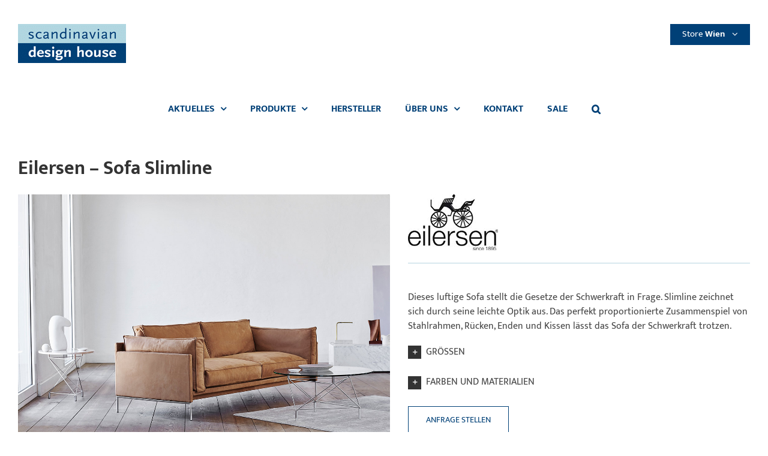

--- FILE ---
content_type: text/html; charset=UTF-8
request_url: https://www.scandinaviandesignhouse.at/produkt/eilersen-sofa-slimline/
body_size: 19643
content:
<!DOCTYPE html>
<html class="avada-html-layout-wide avada-html-header-position-top" lang="de" prefix="og: http://ogp.me/ns# fb: http://ogp.me/ns/fb#">
<head>
<meta http-equiv="X-UA-Compatible" content="IE=edge" />
<meta http-equiv="Content-Type" content="text/html; charset=utf-8"/>
<script type="text/javascript">
var gform;gform||(document.addEventListener("gform_main_scripts_loaded",function(){gform.scriptsLoaded=!0}),window.addEventListener("DOMContentLoaded",function(){gform.domLoaded=!0}),gform={domLoaded:!1,scriptsLoaded:!1,initializeOnLoaded:function(o){gform.domLoaded&&gform.scriptsLoaded?o():!gform.domLoaded&&gform.scriptsLoaded?window.addEventListener("DOMContentLoaded",o):document.addEventListener("gform_main_scripts_loaded",o)},hooks:{action:{},filter:{}},addAction:function(o,n,r,t){gform.addHook("action",o,n,r,t)},addFilter:function(o,n,r,t){gform.addHook("filter",o,n,r,t)},doAction:function(o){gform.doHook("action",o,arguments)},applyFilters:function(o){return gform.doHook("filter",o,arguments)},removeAction:function(o,n){gform.removeHook("action",o,n)},removeFilter:function(o,n,r){gform.removeHook("filter",o,n,r)},addHook:function(o,n,r,t,i){null==gform.hooks[o][n]&&(gform.hooks[o][n]=[]);var e=gform.hooks[o][n];null==i&&(i=n+"_"+e.length),gform.hooks[o][n].push({tag:i,callable:r,priority:t=null==t?10:t})},doHook:function(n,o,r){var t;if(r=Array.prototype.slice.call(r,1),null!=gform.hooks[n][o]&&((o=gform.hooks[n][o]).sort(function(o,n){return o.priority-n.priority}),o.forEach(function(o){"function"!=typeof(t=o.callable)&&(t=window[t]),"action"==n?t.apply(null,r):r[0]=t.apply(null,r)})),"filter"==n)return r[0]},removeHook:function(o,n,t,i){var r;null!=gform.hooks[o][n]&&(r=(r=gform.hooks[o][n]).filter(function(o,n,r){return!!(null!=i&&i!=o.tag||null!=t&&t!=o.priority)}),gform.hooks[o][n]=r)}});
</script>
<meta name="viewport" content="width=device-width, initial-scale=1" />
<meta name='robots' content='index, follow, max-image-preview:large, max-snippet:-1, max-video-preview:-1' />
<!-- This site is optimized with the Yoast SEO plugin v20.4 - https://yoast.com/wordpress/plugins/seo/ -->
<title>Eilersen - Sofa Slimline - Scandinavian Design House Wien</title>
<link rel="canonical" href="https://www.scandinaviandesignhouse.at/produkt/eilersen-sofa-slimline/" />
<meta property="og:locale" content="de_DE" />
<meta property="og:type" content="article" />
<meta property="og:title" content="Eilersen - Sofa Slimline - Scandinavian Design House Wien" />
<meta property="og:description" content="Dieses luftige Sofa stellt die Gesetze der Schwerkraft in Frage. Slimline zeichnet sich durch seine leichte Optik aus. Das perfekt proportionierte Zusammenspiel von Stahlrahmen, Rücken, Enden und Kissen lässt das Sofa der Schwerkraft trotzen." />
<meta property="og:url" content="https://www.scandinaviandesignhouse.at/produkt/eilersen-sofa-slimline/" />
<meta property="og:site_name" content="Scandinavian Design House Wien" />
<meta property="article:publisher" content="https://www.facebook.com/scandinaviandesignhousewien.at/" />
<meta property="article:modified_time" content="2022-08-18T08:52:35+00:00" />
<meta property="og:image" content="https://www.scandinaviandesignhouse.at/wp-content/uploads/1-eilersen-slim.jpg" />
<meta property="og:image:width" content="1200" />
<meta property="og:image:height" content="800" />
<meta property="og:image:type" content="image/jpeg" />
<meta name="twitter:card" content="summary_large_image" />
<meta name="twitter:label1" content="Geschätzte Lesezeit" />
<meta name="twitter:data1" content="1 Minute" />
<script type="application/ld+json" class="yoast-schema-graph">{"@context":"https://schema.org","@graph":[{"@type":"WebPage","@id":"https://www.scandinaviandesignhouse.at/produkt/eilersen-sofa-slimline/","url":"https://www.scandinaviandesignhouse.at/produkt/eilersen-sofa-slimline/","name":"Eilersen - Sofa Slimline - Scandinavian Design House Wien","isPartOf":{"@id":"https://www.scandinaviandesignhouse.at/#website"},"primaryImageOfPage":{"@id":"https://www.scandinaviandesignhouse.at/produkt/eilersen-sofa-slimline/#primaryimage"},"image":{"@id":"https://www.scandinaviandesignhouse.at/produkt/eilersen-sofa-slimline/#primaryimage"},"thumbnailUrl":"https://www.scandinaviandesignhouse.at/wp-content/uploads/1-eilersen-slim.jpg","datePublished":"2019-12-17T15:09:01+00:00","dateModified":"2022-08-18T08:52:35+00:00","breadcrumb":{"@id":"https://www.scandinaviandesignhouse.at/produkt/eilersen-sofa-slimline/#breadcrumb"},"inLanguage":"de","potentialAction":[{"@type":"ReadAction","target":["https://www.scandinaviandesignhouse.at/produkt/eilersen-sofa-slimline/"]}]},{"@type":"ImageObject","inLanguage":"de","@id":"https://www.scandinaviandesignhouse.at/produkt/eilersen-sofa-slimline/#primaryimage","url":"https://www.scandinaviandesignhouse.at/wp-content/uploads/1-eilersen-slim.jpg","contentUrl":"https://www.scandinaviandesignhouse.at/wp-content/uploads/1-eilersen-slim.jpg","width":1200,"height":800,"caption":"Eilersen Sofa Slimline"},{"@type":"BreadcrumbList","@id":"https://www.scandinaviandesignhouse.at/produkt/eilersen-sofa-slimline/#breadcrumb","itemListElement":[{"@type":"ListItem","position":1,"name":"Home","item":"https://www.scandinaviandesignhouse.at/"},{"@type":"ListItem","position":2,"name":"Produkte","item":"https://www.scandinaviandesignhouse.at/shop/"},{"@type":"ListItem","position":3,"name":"Eilersen &#8211; Sofa Slimline"}]},{"@type":"WebSite","@id":"https://www.scandinaviandesignhouse.at/#website","url":"https://www.scandinaviandesignhouse.at/","name":"Scandinavian Design House Wien","description":"Skandinavisches Design für Ihr Zuhause","publisher":{"@id":"https://www.scandinaviandesignhouse.at/#organization"},"potentialAction":[{"@type":"SearchAction","target":{"@type":"EntryPoint","urlTemplate":"https://www.scandinaviandesignhouse.at/?s={search_term_string}"},"query-input":"required name=search_term_string"}],"inLanguage":"de"},{"@type":"Organization","@id":"https://www.scandinaviandesignhouse.at/#organization","name":"Scandinavian Design House Handels GmbH","url":"https://www.scandinaviandesignhouse.at/","logo":{"@type":"ImageObject","inLanguage":"de","@id":"https://www.scandinaviandesignhouse.at/#/schema/logo/image/","url":"https://www.scandinaviandesignhouse.at/wp-content/uploads/logo-scandinaviandesignhouse-360-130.png","contentUrl":"https://www.scandinaviandesignhouse.at/wp-content/uploads/logo-scandinaviandesignhouse-360-130.png","width":360,"height":130,"caption":"Scandinavian Design House Handels GmbH"},"image":{"@id":"https://www.scandinaviandesignhouse.at/#/schema/logo/image/"},"sameAs":["https://www.facebook.com/scandinaviandesignhousewien.at/"]}]}</script>
<!-- / Yoast SEO plugin. -->
<link rel="alternate" type="application/rss+xml" title="Scandinavian Design House Wien &raquo; Feed" href="https://www.scandinaviandesignhouse.at/feed/" />
<link rel="alternate" type="application/rss+xml" title="Scandinavian Design House Wien &raquo; Kommentar-Feed" href="https://www.scandinaviandesignhouse.at/comments/feed/" />
<link rel="shortcut icon" href="https://www.scandinaviandesignhouse.at/wp-content/uploads/favicon.png" type="image/x-icon" />
<!-- Apple Touch Icon -->
<link rel="apple-touch-icon" sizes="180x180" href="https://www.scandinaviandesignhouse.at/wp-content/uploads/ios-favicon.png">
<!-- Android Icon -->
<link rel="icon" sizes="192x192" href="https://www.scandinaviandesignhouse.at/wp-content/uploads/and-favicon.png">
<!-- MS Edge Icon -->
<meta name="msapplication-TileImage" content="https://www.scandinaviandesignhouse.at/wp-content/uploads/mse-favicon.png">
<meta property="og:title" content="Eilersen - Sofa Slimline"/>
<meta property="og:type" content="article"/>
<meta property="og:url" content="https://www.scandinaviandesignhouse.at/produkt/eilersen-sofa-slimline/"/>
<meta property="og:site_name" content="Scandinavian Design House Wien"/>
<meta property="og:description" content=""/>
<meta property="og:image" content="https://www.scandinaviandesignhouse.at/wp-content/uploads/1-eilersen-slim.jpg"/>
<style id='woocommerce-inline-inline-css' type='text/css'>
.woocommerce form .form-row .required { visibility: visible; }
</style>
<!-- <link rel='stylesheet' id='child-style-css' href='https://www.scandinaviandesignhouse.at/wp-content/themes/scandinaviandesignhouse/style.css?ver=6.2.8' type='text/css' media='all' /> -->
<!-- <link rel='stylesheet' id='fusion-dynamic-css-css' href='https://www.scandinaviandesignhouse.at/wp-content/uploads/fusion-styles/18b48bb082a69f85c2fa9d1ed588effc.min.css?ver=3.10.1' type='text/css' media='all' /> -->
<link rel="stylesheet" type="text/css" href="//www.scandinaviandesignhouse.at/wp-content/cache/wpfc-minified/dsh36v9e/bn2k9.css" media="all"/>
<script src='//www.scandinaviandesignhouse.at/wp-content/cache/wpfc-minified/32tlvx68/bmytu.js' type="text/javascript"></script>
<!-- <script type='text/javascript' src='https://www.scandinaviandesignhouse.at/wp-includes/js/jquery/jquery.min.js?ver=3.6.4' id='jquery-core-js'></script> -->
<!-- <script type='text/javascript' src='https://www.scandinaviandesignhouse.at/wp-includes/js/jquery/jquery-migrate.min.js?ver=3.4.0' id='jquery-migrate-js'></script> -->
<!-- <script type='text/javascript' src='https://www.scandinaviandesignhouse.at/wp-content/plugins/revslider/public/assets/js/rbtools.min.js?ver=6.6.12' id='tp-tools-js'></script> -->
<!-- <script type='text/javascript' src='https://www.scandinaviandesignhouse.at/wp-content/plugins/revslider/public/assets/js/rs6.min.js?ver=6.6.12' id='revmin-js'></script> -->
<!-- <script type='text/javascript' src='https://www.scandinaviandesignhouse.at/wp-content/themes/scandinaviandesignhouse/js/custom.js?ver=6.2.8' id='custom-js-js'></script> -->
<!-- <script type='text/javascript' src='https://www.scandinaviandesignhouse.at/wp-content/themes/scandinaviandesignhouse/js/masonry.pkgd.min.js?ver=6.2.8' id='masonry-js-js'></script> -->
<!-- <script type='text/javascript' src='https://www.scandinaviandesignhouse.at/wp-content/themes/scandinaviandesignhouse/js/imagesloaded.pkgd.min.js?ver=6.2.8' id='imagesloaded-js-js'></script> -->
<link rel="https://api.w.org/" href="https://www.scandinaviandesignhouse.at/wp-json/" /><link rel="alternate" type="application/json" href="https://www.scandinaviandesignhouse.at/wp-json/wp/v2/product/4775" /><link rel="EditURI" type="application/rsd+xml" title="RSD" href="https://www.scandinaviandesignhouse.at/xmlrpc.php?rsd" />
<link rel="wlwmanifest" type="application/wlwmanifest+xml" href="https://www.scandinaviandesignhouse.at/wp-includes/wlwmanifest.xml" />
<meta name="generator" content="WordPress 6.2.8" />
<meta name="generator" content="WooCommerce 7.5.1" />
<link rel='shortlink' href='https://www.scandinaviandesignhouse.at/?p=4775' />
<link rel="alternate" type="application/json+oembed" href="https://www.scandinaviandesignhouse.at/wp-json/oembed/1.0/embed?url=https%3A%2F%2Fwww.scandinaviandesignhouse.at%2Fprodukt%2Feilersen-sofa-slimline%2F" />
<link rel="alternate" type="text/xml+oembed" href="https://www.scandinaviandesignhouse.at/wp-json/oembed/1.0/embed?url=https%3A%2F%2Fwww.scandinaviandesignhouse.at%2Fprodukt%2Feilersen-sofa-slimline%2F&#038;format=xml" />
<style type="text/css" id="css-fb-visibility">@media screen and (max-width: 640px){.fusion-no-small-visibility{display:none !important;}body .sm-text-align-center{text-align:center !important;}body .sm-text-align-left{text-align:left !important;}body .sm-text-align-right{text-align:right !important;}body .sm-flex-align-center{justify-content:center !important;}body .sm-flex-align-flex-start{justify-content:flex-start !important;}body .sm-flex-align-flex-end{justify-content:flex-end !important;}body .sm-mx-auto{margin-left:auto !important;margin-right:auto !important;}body .sm-ml-auto{margin-left:auto !important;}body .sm-mr-auto{margin-right:auto !important;}body .fusion-absolute-position-small{position:absolute;top:auto;width:100%;}.awb-sticky.awb-sticky-small{ position: sticky; top: var(--awb-sticky-offset,0); }}@media screen and (min-width: 641px) and (max-width: 1024px){.fusion-no-medium-visibility{display:none !important;}body .md-text-align-center{text-align:center !important;}body .md-text-align-left{text-align:left !important;}body .md-text-align-right{text-align:right !important;}body .md-flex-align-center{justify-content:center !important;}body .md-flex-align-flex-start{justify-content:flex-start !important;}body .md-flex-align-flex-end{justify-content:flex-end !important;}body .md-mx-auto{margin-left:auto !important;margin-right:auto !important;}body .md-ml-auto{margin-left:auto !important;}body .md-mr-auto{margin-right:auto !important;}body .fusion-absolute-position-medium{position:absolute;top:auto;width:100%;}.awb-sticky.awb-sticky-medium{ position: sticky; top: var(--awb-sticky-offset,0); }}@media screen and (min-width: 1025px){.fusion-no-large-visibility{display:none !important;}body .lg-text-align-center{text-align:center !important;}body .lg-text-align-left{text-align:left !important;}body .lg-text-align-right{text-align:right !important;}body .lg-flex-align-center{justify-content:center !important;}body .lg-flex-align-flex-start{justify-content:flex-start !important;}body .lg-flex-align-flex-end{justify-content:flex-end !important;}body .lg-mx-auto{margin-left:auto !important;margin-right:auto !important;}body .lg-ml-auto{margin-left:auto !important;}body .lg-mr-auto{margin-right:auto !important;}body .fusion-absolute-position-large{position:absolute;top:auto;width:100%;}.awb-sticky.awb-sticky-large{ position: sticky; top: var(--awb-sticky-offset,0); }}</style>	<noscript><style>.woocommerce-product-gallery{ opacity: 1 !important; }</style></noscript>
<meta name="generator" content="Powered by Slider Revolution 6.6.12 - responsive, Mobile-Friendly Slider Plugin for WordPress with comfortable drag and drop interface." />
<script>function setREVStartSize(e){
//window.requestAnimationFrame(function() {
window.RSIW = window.RSIW===undefined ? window.innerWidth : window.RSIW;
window.RSIH = window.RSIH===undefined ? window.innerHeight : window.RSIH;
try {
var pw = document.getElementById(e.c).parentNode.offsetWidth,
newh;
pw = pw===0 || isNaN(pw) || (e.l=="fullwidth" || e.layout=="fullwidth") ? window.RSIW : pw;
e.tabw = e.tabw===undefined ? 0 : parseInt(e.tabw);
e.thumbw = e.thumbw===undefined ? 0 : parseInt(e.thumbw);
e.tabh = e.tabh===undefined ? 0 : parseInt(e.tabh);
e.thumbh = e.thumbh===undefined ? 0 : parseInt(e.thumbh);
e.tabhide = e.tabhide===undefined ? 0 : parseInt(e.tabhide);
e.thumbhide = e.thumbhide===undefined ? 0 : parseInt(e.thumbhide);
e.mh = e.mh===undefined || e.mh=="" || e.mh==="auto" ? 0 : parseInt(e.mh,0);
if(e.layout==="fullscreen" || e.l==="fullscreen")
newh = Math.max(e.mh,window.RSIH);
else{
e.gw = Array.isArray(e.gw) ? e.gw : [e.gw];
for (var i in e.rl) if (e.gw[i]===undefined || e.gw[i]===0) e.gw[i] = e.gw[i-1];
e.gh = e.el===undefined || e.el==="" || (Array.isArray(e.el) && e.el.length==0)? e.gh : e.el;
e.gh = Array.isArray(e.gh) ? e.gh : [e.gh];
for (var i in e.rl) if (e.gh[i]===undefined || e.gh[i]===0) e.gh[i] = e.gh[i-1];
var nl = new Array(e.rl.length),
ix = 0,
sl;
e.tabw = e.tabhide>=pw ? 0 : e.tabw;
e.thumbw = e.thumbhide>=pw ? 0 : e.thumbw;
e.tabh = e.tabhide>=pw ? 0 : e.tabh;
e.thumbh = e.thumbhide>=pw ? 0 : e.thumbh;
for (var i in e.rl) nl[i] = e.rl[i]<window.RSIW ? 0 : e.rl[i];
sl = nl[0];
for (var i in nl) if (sl>nl[i] && nl[i]>0) { sl = nl[i]; ix=i;}
var m = pw>(e.gw[ix]+e.tabw+e.thumbw) ? 1 : (pw-(e.tabw+e.thumbw)) / (e.gw[ix]);
newh =  (e.gh[ix] * m) + (e.tabh + e.thumbh);
}
var el = document.getElementById(e.c);
if (el!==null && el) el.style.height = newh+"px";
el = document.getElementById(e.c+"_wrapper");
if (el!==null && el) {
el.style.height = newh+"px";
el.style.display = "block";
}
} catch(e){
console.log("Failure at Presize of Slider:" + e)
}
//});
};</script>
<script type="text/javascript">
var doc = document.documentElement;
doc.setAttribute( 'data-useragent', navigator.userAgent );
</script>
</head>
<body class="product-template-default single single-product postid-4775 theme-Avada woocommerce woocommerce-page woocommerce-no-js fusion-image-hovers fusion-pagination-sizing fusion-button_type-flat fusion-button_span-no fusion-button_gradient-linear avada-image-rollover-circle-yes avada-image-rollover-no fusion-body ltr fusion-sticky-header no-tablet-sticky-header no-mobile-sticky-header no-mobile-slidingbar fusion-disable-outline fusion-sub-menu-fade mobile-logo-pos-center layout-wide-mode avada-has-boxed-modal-shadow-none layout-scroll-offset-full avada-has-zero-margin-offset-top fusion-top-header menu-text-align-center fusion-woo-product-design-clean fusion-woo-shop-page-columns-4 fusion-woo-related-columns-4 fusion-woo-archive-page-columns-3 avada-has-woo-gallery-disabled woo-sale-badge-circle woo-outofstock-badge-top_bar mobile-menu-design-modern fusion-show-pagination-text fusion-header-layout-v4 avada-responsive avada-footer-fx-none avada-menu-highlight-style-bar fusion-search-form-classic fusion-main-menu-search-dropdown fusion-avatar-square avada-sticky-shrinkage avada-dropdown-styles avada-blog-layout-medium avada-blog-archive-layout-grid avada-header-shadow-no avada-menu-icon-position-left avada-has-megamenu-shadow avada-has-mainmenu-dropdown-divider avada-has-mobile-menu-search avada-has-main-nav-search-icon avada-has-titlebar-content_only avada-has-pagination-padding avada-flyout-menu-direction-fade avada-ec-views-v1" data-awb-post-id="4775">
<a class="skip-link screen-reader-text" href="#content">Skip to content</a>
<div id="boxed-wrapper">
<div id="wrapper" class="fusion-wrapper">
<div id="home" style="position:relative;top:-1px;"></div>
<header class="fusion-header-wrapper">
<div class="fusion-header-v4 fusion-logo-alignment fusion-logo-center fusion-sticky-menu- fusion-sticky-logo- fusion-mobile-logo- fusion-sticky-menu-only fusion-header-menu-align-center fusion-mobile-menu-design-modern">
<div class="fusion-secondary-header">
<div class="fusion-row">
<div class="fusion-alignright">
<nav class="fusion-secondary-menu" role="navigation" aria-label="Secondary Menu"><ul id="menu-topmenue" class="menu"><li  id="menu-item-118"  class="menu-item menu-item-type-custom menu-item-object-custom menu-item-has-children menu-item-118 fusion-dropdown-menu"  data-item-id="118"><a  class="fusion-bar-highlight"><span class="menu-text">Store <strong>Wien</strong></span> <span class="fusion-caret"><i class="fusion-dropdown-indicator" aria-hidden="true"></i></span></a><ul class="sub-menu"><li  id="menu-item-120"  class="menu-item menu-item-type-custom menu-item-object-custom menu-item-120 fusion-dropdown-submenu" ><a  class="fusion-bar-highlight"><span><strong>Rudolfsplatz 13A, 1010 Wien</strong></span></a></li><li  id="menu-item-121"  class="menu-item menu-item-type-custom menu-item-object-custom menu-item-121 fusion-dropdown-submenu" ><a  href="tel:+4315332362" class="fusion-bar-highlight"><span>+43 1 533 23 62</span></a></li><li  id="menu-item-122"  class="menu-item menu-item-type-custom menu-item-object-custom menu-item-122 fusion-dropdown-submenu" ><a  href="mailto:office@scandinavian-design-house.at" class="fusion-bar-highlight"><span>office@scandinavian-design-house.at</span></a></li><li  id="menu-item-123"  class="menu-item menu-item-type-custom menu-item-object-custom menu-item-123 fusion-dropdown-submenu" ><a  class="fusion-bar-highlight"><span>Mo-Fr 10-18, Sa 10-17</span></a></li></ul></li></ul></nav><nav class="fusion-mobile-nav-holder fusion-mobile-menu-text-align-left" aria-label="Secondary Mobile Menu"></nav>			</div>
</div>
</div>
<div class="fusion-header-sticky-height"></div>
<div class="fusion-sticky-header-wrapper"> <!-- start fusion sticky header wrapper -->
<div class="fusion-header">
<div class="fusion-row">
<div class="fusion-logo" data-margin-top="-76px" data-margin-bottom="0px" data-margin-left="0px" data-margin-right="0px">
<a class="fusion-logo-link"  href="https://www.scandinaviandesignhouse.at/" >
<!-- standard logo -->
<img src="https://www.scandinaviandesignhouse.at/wp-content/uploads/logo-scandinaviandesignhouse-180x65.png" srcset="https://www.scandinaviandesignhouse.at/wp-content/uploads/logo-scandinaviandesignhouse-180x65.png 1x, https://www.scandinaviandesignhouse.at/wp-content/uploads/logo-scandinaviandesignhouse-360-130.png 2x" width="180" height="65" style="max-height:65px;height:auto;" alt="Scandinavian Design House Wien Logo" data-retina_logo_url="https://www.scandinaviandesignhouse.at/wp-content/uploads/logo-scandinaviandesignhouse-360-130.png" class="fusion-standard-logo" />
</a>
<div class="fusion-header-content-3-wrapper">
</div>
</div>
<div class="fusion-mobile-menu-icons">
<a href="#" class="fusion-icon awb-icon-bars" aria-label="Toggle mobile menu" aria-expanded="false"></a>
<a href="#" class="fusion-icon awb-icon-search" aria-label="Toggle mobile search"></a>
</div>
</div>
</div>
<div class="fusion-secondary-main-menu">
<div class="fusion-row">
<nav class="fusion-main-menu" aria-label="Hauptmenü"><ul id="menu-hauptmenue" class="fusion-menu"><li  id="menu-item-3520"  class="menu-item menu-item-type-custom menu-item-object-custom menu-item-has-children menu-item-3520 fusion-dropdown-menu"  data-item-id="3520"><a  class="fusion-bar-highlight"><span class="menu-text">Aktuelles</span> <span class="fusion-caret"><i class="fusion-dropdown-indicator" aria-hidden="true"></i></span></a><ul class="sub-menu"><li  id="menu-item-8774"  class="menu-item menu-item-type-custom menu-item-object-custom menu-item-8774 fusion-dropdown-submenu" ><a  href="https://www.scandinaviandesignhouse.at/produktkategorie/aktionen/" class="fusion-bar-highlight"><span>Aktionen</span></a></li><li  id="menu-item-11624"  class="menu-item menu-item-type-custom menu-item-object-custom menu-item-11624 fusion-dropdown-submenu" ><a  href="https://www.scandinaviandesignhouse.at/produktkategorie/neu-im-schauraum/" class="fusion-bar-highlight"><span>Neu im Schauraum</span></a></li><li  id="menu-item-8775"  class="menu-item menu-item-type-custom menu-item-object-custom menu-item-8775 fusion-dropdown-submenu" ><a  href="https://www.scandinaviandesignhouse.at/produktkategorie/neuheiten/" class="fusion-bar-highlight"><span>Hersteller Neuheiten</span></a></li><li  id="menu-item-11446"  class="menu-item menu-item-type-post_type menu-item-object-page menu-item-11446 fusion-dropdown-submenu" ><a  href="https://www.scandinaviandesignhouse.at/blog/" class="fusion-bar-highlight"><span>Blog</span></a></li></ul></li><li  id="menu-item-6165"  class="menu-item menu-item-type-custom menu-item-object-custom menu-item-has-children menu-item-6165 fusion-dropdown-menu"  data-item-id="6165"><a  class="fusion-bar-highlight"><span class="menu-text">Produkte</span> <span class="fusion-caret"><i class="fusion-dropdown-indicator" aria-hidden="true"></i></span></a><ul class="sub-menu"><li  id="menu-item-24"  class="menu-item menu-item-type-post_type menu-item-object-page menu-item-24 fusion-dropdown-submenu" ><a  href="https://www.scandinaviandesignhouse.at/produkte/" class="fusion-bar-highlight"><span>Produktübersicht</span></a></li><li  id="menu-item-6148"  class="menu-item menu-item-type-custom menu-item-object-custom menu-item-6148 fusion-dropdown-submenu" ><a  href="https://www.scandinaviandesignhouse.at/produktkategorie/wohnen/" class="fusion-bar-highlight"><span>Wohnen</span></a></li><li  id="menu-item-6150"  class="menu-item menu-item-type-custom menu-item-object-custom menu-item-6150 fusion-dropdown-submenu" ><a  href="https://www.scandinaviandesignhouse.at/produktkategorie/schlafen/" class="fusion-bar-highlight"><span>Schlafen</span></a></li><li  id="menu-item-6157"  class="menu-item menu-item-type-custom menu-item-object-custom menu-item-6157 fusion-dropdown-submenu" ><a  href="https://www.scandinaviandesignhouse.at/produktkategorie/garten/" class="fusion-bar-highlight"><span>Garten</span></a></li><li  id="menu-item-6151"  class="menu-item menu-item-type-custom menu-item-object-custom menu-item-6151 fusion-dropdown-submenu" ><a  href="https://www.scandinaviandesignhouse.at/produktkategorie/badezimmer/" class="fusion-bar-highlight"><span>Badezimmer</span></a></li><li  id="menu-item-6152"  class="menu-item menu-item-type-custom menu-item-object-custom menu-item-6152 fusion-dropdown-submenu" ><a  href="https://www.scandinaviandesignhouse.at/produktkategorie/buero/" class="fusion-bar-highlight"><span>Büro</span></a></li><li  id="menu-item-6153"  class="menu-item menu-item-type-custom menu-item-object-custom menu-item-6153 fusion-dropdown-submenu" ><a  href="https://www.scandinaviandesignhouse.at/produktkategorie/garderobe/" class="fusion-bar-highlight"><span>Garderobe</span></a></li><li  id="menu-item-6154"  class="menu-item menu-item-type-custom menu-item-object-custom menu-item-6154 fusion-dropdown-submenu" ><a  href="https://www.scandinaviandesignhouse.at/produktkategorie/leuchten/" class="fusion-bar-highlight"><span>Leuchten</span></a></li><li  id="menu-item-6155"  class="menu-item menu-item-type-custom menu-item-object-custom menu-item-6155 fusion-dropdown-submenu" ><a  href="https://www.scandinaviandesignhouse.at/produktkategorie/accessoires/" class="fusion-bar-highlight"><span>Accessoires</span></a></li><li  id="menu-item-6161"  class="menu-item menu-item-type-post_type menu-item-object-page menu-item-6161 fusion-dropdown-submenu" ><a  href="https://www.scandinaviandesignhouse.at/produkt-datenbank/" class="fusion-bar-highlight"><span>Produkt-Datenbank</span></a></li></ul></li><li  id="menu-item-94"  class="menu-item menu-item-type-post_type menu-item-object-page menu-item-94"  data-item-id="94"><a  href="https://www.scandinaviandesignhouse.at/hersteller-uebersicht/" class="fusion-bar-highlight"><span class="menu-text">Hersteller</span></a></li><li  id="menu-item-1149"  class="menu-item menu-item-type-custom menu-item-object-custom menu-item-has-children menu-item-1149 fusion-dropdown-menu"  data-item-id="1149"><a  class="fusion-bar-highlight"><span class="menu-text">Über uns</span> <span class="fusion-caret"><i class="fusion-dropdown-indicator" aria-hidden="true"></i></span></a><ul class="sub-menu"><li  id="menu-item-430"  class="menu-item menu-item-type-post_type menu-item-object-page menu-item-430 fusion-dropdown-submenu" ><a  href="https://www.scandinaviandesignhouse.at/team/" class="fusion-bar-highlight"><span>Team</span></a></li><li  id="menu-item-486"  class="menu-item menu-item-type-post_type menu-item-object-page menu-item-486 fusion-dropdown-submenu" ><a  href="https://www.scandinaviandesignhouse.at/leistungen/" class="fusion-bar-highlight"><span>Leistungen</span></a></li></ul></li><li  id="menu-item-33"  class="menu-item menu-item-type-post_type menu-item-object-page menu-item-33"  data-item-id="33"><a  href="https://www.scandinaviandesignhouse.at/kontakt/" class="fusion-bar-highlight"><span class="menu-text">Kontakt</span></a></li><li  id="menu-item-8771"  class="menu-item menu-item-type-custom menu-item-object-custom menu-item-8771"  data-item-id="8771"><a  href="https://www.scandinaviandesignhouse.at/produktkategorie/sale/" class="fusion-bar-highlight"><span class="menu-text">Sale</span></a></li><li class="fusion-custom-menu-item fusion-main-menu-search"><a class="fusion-main-menu-icon fusion-bar-highlight" href="#" aria-label="Suche" data-title="Suche" title="Suche" role="button" aria-expanded="false"></a><div class="fusion-custom-menu-item-contents">		<form role="search" class="searchform fusion-search-form  fusion-live-search fusion-search-form-classic" method="get" action="https://www.scandinaviandesignhouse.at/">
<div class="fusion-search-form-content">
<div class="fusion-search-field search-field">
<label><span class="screen-reader-text">Suche nach:</span>
<input type="search" class="s fusion-live-search-input" name="s" id="fusion-live-search-input-0" autocomplete="off" placeholder="Suchen..." required aria-required="true" aria-label="Suchen..."/>
</label>
</div>
<div class="fusion-search-button search-button">
<input type="submit" class="fusion-search-submit searchsubmit" aria-label="Suche" value="&#xf002;" />
<div class="fusion-slider-loading"></div>
</div>
<input type="hidden" value="product" name="post_type" />
</div>
<div class="fusion-search-results-wrapper"><div class="fusion-search-results"></div></div>
</form>
</div></li></ul></nav>
<nav class="fusion-mobile-nav-holder fusion-mobile-menu-text-align-left" aria-label="Main Menu Mobile"></nav>
<div class="fusion-clearfix"></div>
<div class="fusion-mobile-menu-search">
<form role="search" class="searchform fusion-search-form  fusion-live-search fusion-search-form-classic" method="get" action="https://www.scandinaviandesignhouse.at/">
<div class="fusion-search-form-content">
<div class="fusion-search-field search-field">
<label><span class="screen-reader-text">Suche nach:</span>
<input type="search" class="s fusion-live-search-input" name="s" id="fusion-live-search-input-1" autocomplete="off" placeholder="Suchen..." required aria-required="true" aria-label="Suchen..."/>
</label>
</div>
<div class="fusion-search-button search-button">
<input type="submit" class="fusion-search-submit searchsubmit" aria-label="Suche" value="&#xf002;" />
<div class="fusion-slider-loading"></div>
</div>
<input type="hidden" value="product" name="post_type" />
</div>
<div class="fusion-search-results-wrapper"><div class="fusion-search-results"></div></div>
</form>
</div>
</div>
</div>
</div> <!-- end fusion sticky header wrapper -->
</div>
<div class="fusion-clearfix"></div>
</header>
<div id="sliders-container" class="fusion-slider-visibility">
</div>
<main id="main" class="clearfix ">
<div class="fusion-row" style="">
<div class="woocommerce-container">
<section id="content" class="" style="width: 100%;">
<div class="woocommerce-notices-wrapper"></div><div id="product-4775" class="product type-product post-4775 status-publish first instock product_cat-sofas product_cat-wohnen product_tag-eilersen product_tag-sofa-slimline has-post-thumbnail taxable shipping-taxable product-type-simple product-grid-view">
<h1 itemprop="name" class="product_title entry-title">Eilersen &#8211; Sofa Slimline</h1>
<div class="avada-single-product-gallery-wrapper avada-product-images-global avada-product-images-thumbnails-bottom">
<div class="woocommerce-product-gallery woocommerce-product-gallery--with-images woocommerce-product-gallery--columns-4 images avada-product-gallery" data-columns="4" style="opacity: 0; transition: opacity .25s ease-in-out;">
<figure class="woocommerce-product-gallery__wrapper">
<div data-thumb="https://www.scandinaviandesignhouse.at/wp-content/uploads/1-eilersen-slim-300x200.jpg" data-thumb-alt="Eilersen Sofa Slimline" class="woocommerce-product-gallery__image"><a href="https://www.scandinaviandesignhouse.at/wp-content/uploads/1-eilersen-slim.jpg"><img width="800" height="533" src="https://www.scandinaviandesignhouse.at/wp-content/uploads/1-eilersen-slim-800x533.jpg" class="wp-post-image lazyload" alt="Eilersen Sofa Slimline" decoding="async" title="1-eilersen-slim" data-caption="" data-src="https://www.scandinaviandesignhouse.at/wp-content/uploads/1-eilersen-slim.jpg" data-large_image="https://www.scandinaviandesignhouse.at/wp-content/uploads/1-eilersen-slim.jpg" data-large_image_width="1200" data-large_image_height="800" srcset="data:image/svg+xml,%3Csvg%20xmlns%3D%27http%3A%2F%2Fwww.w3.org%2F2000%2Fsvg%27%20width%3D%271200%27%20height%3D%27800%27%20viewBox%3D%270%200%201200%20800%27%3E%3Crect%20width%3D%271200%27%20height%3D%27800%27%20fill-opacity%3D%220%22%2F%3E%3C%2Fsvg%3E" data-orig-src="https://www.scandinaviandesignhouse.at/wp-content/uploads/1-eilersen-slim-800x533.jpg" data-srcset="https://www.scandinaviandesignhouse.at/wp-content/uploads/1-eilersen-slim-200x133.jpg 200w, https://www.scandinaviandesignhouse.at/wp-content/uploads/1-eilersen-slim-300x200.jpg 300w, https://www.scandinaviandesignhouse.at/wp-content/uploads/1-eilersen-slim-400x267.jpg 400w, https://www.scandinaviandesignhouse.at/wp-content/uploads/1-eilersen-slim-600x400.jpg 600w, https://www.scandinaviandesignhouse.at/wp-content/uploads/1-eilersen-slim-768x512.jpg 768w, https://www.scandinaviandesignhouse.at/wp-content/uploads/1-eilersen-slim-800x533.jpg 800w, https://www.scandinaviandesignhouse.at/wp-content/uploads/1-eilersen-slim-1024x683.jpg 1024w, https://www.scandinaviandesignhouse.at/wp-content/uploads/1-eilersen-slim.jpg 1200w" data-sizes="auto" /></a><a class="avada-product-gallery-lightbox-trigger" href="https://www.scandinaviandesignhouse.at/wp-content/uploads/1-eilersen-slim.jpg" data-rel="iLightbox[product-gallery]" alt="Eilersen Sofa Slimline" data-title="1-eilersen-slim" title="1-eilersen-slim" data-caption=""></a></div><div data-thumb="https://www.scandinaviandesignhouse.at/wp-content/uploads/2-eilersen-slim-300x200.jpg" data-thumb-alt="Eilersen Sofa Slimline" class="woocommerce-product-gallery__image"><a href="https://www.scandinaviandesignhouse.at/wp-content/uploads/2-eilersen-slim.jpg"><img width="800" height="533" src="https://www.scandinaviandesignhouse.at/wp-content/uploads/2-eilersen-slim-800x533.jpg" class=" lazyload" alt="Eilersen Sofa Slimline" decoding="async" title="2-eilersen-slim" data-caption="" data-src="https://www.scandinaviandesignhouse.at/wp-content/uploads/2-eilersen-slim.jpg" data-large_image="https://www.scandinaviandesignhouse.at/wp-content/uploads/2-eilersen-slim.jpg" data-large_image_width="1200" data-large_image_height="800" srcset="data:image/svg+xml,%3Csvg%20xmlns%3D%27http%3A%2F%2Fwww.w3.org%2F2000%2Fsvg%27%20width%3D%271200%27%20height%3D%27800%27%20viewBox%3D%270%200%201200%20800%27%3E%3Crect%20width%3D%271200%27%20height%3D%27800%27%20fill-opacity%3D%220%22%2F%3E%3C%2Fsvg%3E" data-orig-src="https://www.scandinaviandesignhouse.at/wp-content/uploads/2-eilersen-slim-800x533.jpg" data-srcset="https://www.scandinaviandesignhouse.at/wp-content/uploads/2-eilersen-slim-200x133.jpg 200w, https://www.scandinaviandesignhouse.at/wp-content/uploads/2-eilersen-slim-300x200.jpg 300w, https://www.scandinaviandesignhouse.at/wp-content/uploads/2-eilersen-slim-400x267.jpg 400w, https://www.scandinaviandesignhouse.at/wp-content/uploads/2-eilersen-slim-600x400.jpg 600w, https://www.scandinaviandesignhouse.at/wp-content/uploads/2-eilersen-slim-768x512.jpg 768w, https://www.scandinaviandesignhouse.at/wp-content/uploads/2-eilersen-slim-800x533.jpg 800w, https://www.scandinaviandesignhouse.at/wp-content/uploads/2-eilersen-slim-1024x683.jpg 1024w, https://www.scandinaviandesignhouse.at/wp-content/uploads/2-eilersen-slim.jpg 1200w" data-sizes="auto" /></a><a class="avada-product-gallery-lightbox-trigger" href="https://www.scandinaviandesignhouse.at/wp-content/uploads/2-eilersen-slim.jpg" data-rel="iLightbox[product-gallery]" alt="Eilersen Sofa Slimline" data-title="2-eilersen-slim" title="2-eilersen-slim" data-caption=""></a></div><div data-thumb="https://www.scandinaviandesignhouse.at/wp-content/uploads/3-eilersen-slim-300x200.jpg" data-thumb-alt="Eilersen Sofa Slimline" class="woocommerce-product-gallery__image"><a href="https://www.scandinaviandesignhouse.at/wp-content/uploads/3-eilersen-slim.jpg"><img width="800" height="533" src="https://www.scandinaviandesignhouse.at/wp-content/uploads/3-eilersen-slim-800x533.jpg" class=" lazyload" alt="Eilersen Sofa Slimline" decoding="async" title="3-eilersen-slim" data-caption="" data-src="https://www.scandinaviandesignhouse.at/wp-content/uploads/3-eilersen-slim.jpg" data-large_image="https://www.scandinaviandesignhouse.at/wp-content/uploads/3-eilersen-slim.jpg" data-large_image_width="1200" data-large_image_height="800" srcset="data:image/svg+xml,%3Csvg%20xmlns%3D%27http%3A%2F%2Fwww.w3.org%2F2000%2Fsvg%27%20width%3D%271200%27%20height%3D%27800%27%20viewBox%3D%270%200%201200%20800%27%3E%3Crect%20width%3D%271200%27%20height%3D%27800%27%20fill-opacity%3D%220%22%2F%3E%3C%2Fsvg%3E" data-orig-src="https://www.scandinaviandesignhouse.at/wp-content/uploads/3-eilersen-slim-800x533.jpg" data-srcset="https://www.scandinaviandesignhouse.at/wp-content/uploads/3-eilersen-slim-200x133.jpg 200w, https://www.scandinaviandesignhouse.at/wp-content/uploads/3-eilersen-slim-300x200.jpg 300w, https://www.scandinaviandesignhouse.at/wp-content/uploads/3-eilersen-slim-400x267.jpg 400w, https://www.scandinaviandesignhouse.at/wp-content/uploads/3-eilersen-slim-600x400.jpg 600w, https://www.scandinaviandesignhouse.at/wp-content/uploads/3-eilersen-slim-768x512.jpg 768w, https://www.scandinaviandesignhouse.at/wp-content/uploads/3-eilersen-slim-800x533.jpg 800w, https://www.scandinaviandesignhouse.at/wp-content/uploads/3-eilersen-slim-1024x683.jpg 1024w, https://www.scandinaviandesignhouse.at/wp-content/uploads/3-eilersen-slim.jpg 1200w" data-sizes="auto" /></a><a class="avada-product-gallery-lightbox-trigger" href="https://www.scandinaviandesignhouse.at/wp-content/uploads/3-eilersen-slim.jpg" data-rel="iLightbox[product-gallery]" alt="Eilersen Sofa Slimline" data-title="3-eilersen-slim" title="3-eilersen-slim" data-caption=""></a></div><div data-thumb="https://www.scandinaviandesignhouse.at/wp-content/uploads/4-eilersen-slim-300x200.jpg" data-thumb-alt="Eilersen Sofa Slimline" class="woocommerce-product-gallery__image"><a href="https://www.scandinaviandesignhouse.at/wp-content/uploads/4-eilersen-slim.jpg"><img width="800" height="533" src="https://www.scandinaviandesignhouse.at/wp-content/uploads/4-eilersen-slim-800x533.jpg" class=" lazyload" alt="Eilersen Sofa Slimline" decoding="async" title="4-eilersen-slim" data-caption="" data-src="https://www.scandinaviandesignhouse.at/wp-content/uploads/4-eilersen-slim.jpg" data-large_image="https://www.scandinaviandesignhouse.at/wp-content/uploads/4-eilersen-slim.jpg" data-large_image_width="1200" data-large_image_height="800" srcset="data:image/svg+xml,%3Csvg%20xmlns%3D%27http%3A%2F%2Fwww.w3.org%2F2000%2Fsvg%27%20width%3D%271200%27%20height%3D%27800%27%20viewBox%3D%270%200%201200%20800%27%3E%3Crect%20width%3D%271200%27%20height%3D%27800%27%20fill-opacity%3D%220%22%2F%3E%3C%2Fsvg%3E" data-orig-src="https://www.scandinaviandesignhouse.at/wp-content/uploads/4-eilersen-slim-800x533.jpg" data-srcset="https://www.scandinaviandesignhouse.at/wp-content/uploads/4-eilersen-slim-200x133.jpg 200w, https://www.scandinaviandesignhouse.at/wp-content/uploads/4-eilersen-slim-300x200.jpg 300w, https://www.scandinaviandesignhouse.at/wp-content/uploads/4-eilersen-slim-400x267.jpg 400w, https://www.scandinaviandesignhouse.at/wp-content/uploads/4-eilersen-slim-600x400.jpg 600w, https://www.scandinaviandesignhouse.at/wp-content/uploads/4-eilersen-slim-768x512.jpg 768w, https://www.scandinaviandesignhouse.at/wp-content/uploads/4-eilersen-slim-800x533.jpg 800w, https://www.scandinaviandesignhouse.at/wp-content/uploads/4-eilersen-slim-1024x683.jpg 1024w, https://www.scandinaviandesignhouse.at/wp-content/uploads/4-eilersen-slim.jpg 1200w" data-sizes="auto" /></a><a class="avada-product-gallery-lightbox-trigger" href="https://www.scandinaviandesignhouse.at/wp-content/uploads/4-eilersen-slim.jpg" data-rel="iLightbox[product-gallery]" alt="Eilersen Sofa Slimline" data-title="4-eilersen-slim" title="4-eilersen-slim" data-caption=""></a></div>	</figure>
</div>
</div>
<div class="summary entry-summary">
<div class="summary-container"><div class="fusion-fullwidth fullwidth-box fusion-builder-row-1 nonhundred-percent-fullwidth non-hundred-percent-height-scrolling" style="--awb-border-radius-top-left:0px;--awb-border-radius-top-right:0px;--awb-border-radius-bottom-right:0px;--awb-border-radius-bottom-left:0px;" ><div class="fusion-builder-row fusion-row"><div class="fusion-layout-column fusion_builder_column fusion-builder-column-0 fusion_builder_column_1_1 1_1 fusion-one-full fusion-column-first fusion-column-last" style="--awb-bg-size:cover;--awb-margin-bottom:0px;"><div class="fusion-column-wrapper fusion-flex-column-wrapper-legacy"><div class="fusion-image-element in-legacy-container" style="--awb-caption-title-font-family:var(--h2_typography-font-family);--awb-caption-title-font-weight:var(--h2_typography-font-weight);--awb-caption-title-font-style:var(--h2_typography-font-style);--awb-caption-title-size:var(--h2_typography-font-size);--awb-caption-title-transform:var(--h2_typography-text-transform);--awb-caption-title-line-height:var(--h2_typography-line-height);--awb-caption-title-letter-spacing:var(--h2_typography-letter-spacing);"><span class=" fusion-imageframe imageframe-none imageframe-1 hover-type-none hersteller_logo" class="image-scroll"><a class="fusion-no-lightbox" href="https://www.scandinaviandesignhouse.at/hersteller/eilersen/" target="_self" aria-label="eilersen-logo"><img decoding="async" width="150" height="93" alt="Eilersen" src="data:image/svg+xml,%3Csvg%20xmlns%3D%27http%3A%2F%2Fwww.w3.org%2F2000%2Fsvg%27%20width%3D%27150%27%20height%3D%2793%27%20viewBox%3D%270%200%20150%2093%27%3E%3Crect%20width%3D%27150%27%20height%3D%2793%27%20fill-opacity%3D%220%22%2F%3E%3C%2Fsvg%3E" data-orig-src="https://www.scandinaviandesignhouse.at/wp-content/uploads/eilersen-logo.jpg" class="lazyload img-responsive wp-image-563"/></a></span></div><div class="fusion-sep-clear"></div><div class="fusion-separator fusion-full-width-sep" style="margin-left: auto;margin-right: auto;margin-top:20px;margin-bottom:20px;width:100%;"><div class="fusion-separator-border sep-single sep-solid" style="--awb-height:20px;--awb-amount:20px;--awb-sep-color:#b6d5e0;border-color:#b6d5e0;border-top-width:1px;"></div></div><div class="fusion-sep-clear"></div><div class="fusion-clearfix"></div></div></div></div></div>
<p class="price"></p>
<div class="avada-availability">
</div>
<div class="product-border fusion-separator sep-none"></div>
<div class="post-content woocommerce-product-details__short-description">
<p>Dieses luftige Sofa stellt die Gesetze der Schwerkraft in Frage. Slimline zeichnet sich durch seine leichte Optik aus. Das perfekt proportionierte Zusammenspiel von Stahlrahmen, Rücken, Enden und Kissen lässt das Sofa der Schwerkraft trotzen.</p>
<div class="accordian fusion-accordian" style="--awb-border-size:1px;--awb-icon-size:13px;--awb-content-font-size:16px;--awb-icon-alignment:left;--awb-hover-color:#f9f9f9;--awb-border-color:#cccccc;--awb-background-color:#ffffff;--awb-divider-color:#eeeeee;--awb-divider-hover-color:#eeeeee;--awb-icon-color:#ffffff;--awb-title-color:#444444;--awb-content-color:#444444;--awb-icon-box-color:#333333;--awb-toggle-hover-accent-color:#004077;--awb-title-font-family:&quot;Mukta Vaani&quot;;--awb-title-font-weight:400;--awb-title-font-style:normal;--awb-title-font-size:16px;--awb-content-font-family:&quot;Mukta Vaani&quot;;--awb-content-font-style:normal;--awb-content-font-weight:400;"><div class="panel-group fusion-toggle-icon-boxed" id="accordion-4775-1"><div class="fusion-panel panel-default panel-d271ab21a2310005c fusion-toggle-no-divider"><div class="panel-heading"><h4 class="panel-title toggle" id="toggle_d271ab21a2310005c"><a aria-expanded="false" aria-controls="d271ab21a2310005c" role="button" data-toggle="collapse" data-parent="#accordion-4775-1" data-target="#d271ab21a2310005c" href="#d271ab21a2310005c"><span class="fusion-toggle-icon-wrapper" aria-hidden="true"><i class="fa-fusion-box active-icon awb-icon-minus" aria-hidden="true"></i><i class="fa-fusion-box inactive-icon awb-icon-plus" aria-hidden="true"></i></span><span class="fusion-toggle-heading">Größen</span></a></h4></div><div id="d271ab21a2310005c" class="panel-collapse collapse " aria-labelledby="toggle_d271ab21a2310005c"><div class="panel-body toggle-content fusion-clearfix"> <strong>Größen:</strong><br />
Sitzhöhe: 47 cm<br />
Sitztiefe: 62 cm<br />
Höhe Armlehne: 59 cm<br />
Gesamthöhe: 67 cm</p>
<p><img class="alignnone size-full wp-image-8411" src="https://www.scandinaviandesignhouse.at/wp-content/uploads/Eilersen_Sofa-Slimline.png" alt="" width="337" height="315" /></p>
<p></div></div></div></div></div>
<div class="accordian fusion-accordian" style="--awb-border-size:1px;--awb-icon-size:13px;--awb-content-font-size:16px;--awb-icon-alignment:left;--awb-hover-color:#f9f9f9;--awb-border-color:#cccccc;--awb-background-color:#ffffff;--awb-divider-color:#eeeeee;--awb-divider-hover-color:#eeeeee;--awb-icon-color:#ffffff;--awb-title-color:#444444;--awb-content-color:#444444;--awb-icon-box-color:#333333;--awb-toggle-hover-accent-color:#004077;--awb-title-font-family:&quot;Mukta Vaani&quot;;--awb-title-font-weight:400;--awb-title-font-style:normal;--awb-title-font-size:16px;--awb-content-font-family:&quot;Mukta Vaani&quot;;--awb-content-font-style:normal;--awb-content-font-weight:400;"><div class="panel-group fusion-toggle-icon-boxed" id="accordion-4775-2"><div class="fusion-panel panel-default panel-90708719d82260578 fusion-toggle-no-divider"><div class="panel-heading"><h4 class="panel-title toggle" id="toggle_90708719d82260578"><a aria-expanded="false" aria-controls="90708719d82260578" role="button" data-toggle="collapse" data-parent="#accordion-4775-2" data-target="#90708719d82260578" href="#90708719d82260578"><span class="fusion-toggle-icon-wrapper" aria-hidden="true"><i class="fa-fusion-box active-icon awb-icon-minus" aria-hidden="true"></i><i class="fa-fusion-box inactive-icon awb-icon-plus" aria-hidden="true"></i></span><span class="fusion-toggle-heading">Farben und Materialien</span></a></h4></div><div id="90708719d82260578" class="panel-collapse collapse " aria-labelledby="toggle_90708719d82260578"><div class="panel-body toggle-content fusion-clearfix">Erhältlich in einer Vielzahl an Polstervarianten. Abnehmbarer Bezug.</div></div></div></div></div>
</div>
<div class="fusion-button-wrapper"><a class="fusion-button button-flat fusion-button-default-size button-default fusion-button-default button-1 fusion-button-default-span fusion-button-default-type" target="_self" href="#" data-toggle="modal" data-target=".fusion-modal.modal_formular"><span class="fusion-button-text">Anfrage stellen</span></a></div><div class="fusion-modal modal fade modal-1 modal_formular" tabindex="-1" role="dialog" aria-labelledby="modal-heading-1" aria-hidden="true" style="--awb-border-color:#ebebeb;--awb-background:#f6f6f6;"><div class="modal-dialog modal-lg" role="document"><div class="modal-content fusion-modal-content"><div class="modal-header"><button class="close" type="button" data-dismiss="modal" aria-hidden="true" aria-label="Close">&times;</button><h3 class="modal-title" id="modal-heading-1" data-dismiss="modal" aria-hidden="true">Anfrage für Eilersen &#8211; Sofa Slimline stellen</h3></div><div class="modal-body fusion-clearfix"><script type="text/javascript"></script>
<div class='gf_browser_chrome gform_wrapper gform_legacy_markup_wrapper gform-theme--no-framework anfrageformular_wrapper' data-form-theme='legacy' data-form-index='0' id='gform_wrapper_1' ><div id='gf_1' class='gform_anchor' tabindex='-1'></div>
<div class='gform_heading'>
<p class='gform_description'></p>
</div><form method='post' enctype='multipart/form-data' target='gform_ajax_frame_1' id='gform_1' class='anfrageformular' action='/produkt/eilersen-sofa-slimline/#gf_1' data-formid='1' >
<div class='gform-body gform_body'><ul id='gform_fields_1' class='gform_fields top_label form_sublabel_below description_below'><li id="field_1_6"  class="gfield gfield--type-select gf_left_half field_sublabel_below gfield--no-description field_description_below gfield_visibility_visible"  data-js-reload="field_1_6"><label class='gfield_label gform-field-label' for='input_1_6' >Anrede</label><div class='ginput_container ginput_container_select'><select name='input_6' id='input_1_6' class='large gfield_select' tabindex='300'    aria-invalid="false" ><option value='' selected='selected'>Anrede</option><option value='Frau' >Frau</option><option value='Herr' >Herr</option></select></div></li><li id="field_1_5"  class="gfield gfield--type-text gf_right_half gfield_contains_required field_sublabel_below gfield--no-description field_description_below gfield_visibility_visible"  data-js-reload="field_1_5"><label class='gfield_label gform-field-label' for='input_1_5' >Name<span class="gfield_required"><span class="gfield_required gfield_required_asterisk">*</span></span></label><div class='ginput_container ginput_container_text'><input name='input_5' id='input_1_5' type='text' value='' class='large'   tabindex='301' placeholder='Name *' aria-required="true" aria-invalid="false"   /> </div></li><li id="field_1_7"  class="gfield gfield--type-text gf_left_half field_sublabel_below gfield--no-description field_description_below gfield_visibility_visible"  data-js-reload="field_1_7"><label class='gfield_label gform-field-label' for='input_1_7' >Telefonnummer</label><div class='ginput_container ginput_container_text'><input name='input_7' id='input_1_7' type='text' value='' class='large'   tabindex='302' placeholder='Telefonnummer'  aria-invalid="false"   /> </div></li><li id="field_1_8"  class="gfield gfield--type-text gf_left_half gfield_contains_required field_sublabel_below gfield--no-description field_description_below gfield_visibility_visible"  data-js-reload="field_1_8"><label class='gfield_label gform-field-label' for='input_1_8' >E-Mail<span class="gfield_required"><span class="gfield_required gfield_required_asterisk">*</span></span></label><div class='ginput_container ginput_container_text'><input name='input_8' id='input_1_8' type='text' value='' class='large'   tabindex='303' placeholder='E-Mail *' aria-required="true" aria-invalid="false"   /> </div></li><li id="field_1_4"  class="gfield gfield--type-textarea gfield_contains_required field_sublabel_below gfield--no-description field_description_below gfield_visibility_visible"  data-js-reload="field_1_4"><label class='gfield_label gform-field-label' for='input_1_4' >Nachricht<span class="gfield_required"><span class="gfield_required gfield_required_asterisk">*</span></span></label><div class='ginput_container ginput_container_textarea'><textarea name='input_4' id='input_1_4' class='textarea medium' tabindex='304'   placeholder='Ihre Nachricht *' aria-required="true" aria-invalid="false"   rows='10' cols='50'></textarea></div></li><li id="field_1_9"  class="gfield gfield--type-captcha field_sublabel_below gfield--no-description field_description_below gfield_visibility_visible"  data-js-reload="field_1_9"><label class='gfield_label gform-field-label' for='input_1_9' >CAPTCHA</label><div id='input_1_9' class='ginput_container ginput_recaptcha' data-sitekey='6LduvlsUAAAAAJ3N2i8LizGdsVmakLpn2wYLkeEs'  data-theme='light' data-tabindex='305'  data-badge=''></div></li><li id="field_1_10"  class="gfield gfield--type-honeypot gform_validation_container field_sublabel_below gfield--has-description field_description_below gfield_visibility_visible"  data-js-reload="field_1_10"><label class='gfield_label gform-field-label' for='input_1_10' >Email</label><div class='ginput_container'><input name='input_10' id='input_1_10' type='text' value='' /></div><div class='gfield_description' id='gfield_description_1_10'>Dieses Feld dient zur Validierung und sollte nicht verändert werden.</div></li></ul></div>
<div class='gform_footer top_label'> <input type='submit' id='gform_submit_button_1' class='gform_button button' value='Absenden' tabindex='306' onclick='if(window["gf_submitting_1"]){return false;}  window["gf_submitting_1"]=true;  ' onkeypress='if( event.keyCode == 13 ){ if(window["gf_submitting_1"]){return false;} window["gf_submitting_1"]=true;  jQuery("#gform_1").trigger("submit",[true]); }' /> <input type='hidden' name='gform_ajax' value='form_id=1&amp;title=&amp;description=1&amp;tabindex=300' />
<input type='hidden' class='gform_hidden' name='is_submit_1' value='1' />
<input type='hidden' class='gform_hidden' name='gform_submit' value='1' />
<input type='hidden' class='gform_hidden' name='gform_unique_id' value='' />
<input type='hidden' class='gform_hidden' name='state_1' value='WyJbXSIsImU0YTBjYzJmNThlZTE0YWM3MGQ2MDBhMmM0OWI0YzMyIl0=' />
<input type='hidden' class='gform_hidden' name='gform_target_page_number_1' id='gform_target_page_number_1' value='0' />
<input type='hidden' class='gform_hidden' name='gform_source_page_number_1' id='gform_source_page_number_1' value='1' />
<input type='hidden' name='gform_field_values' value='' />
</div>
</form>
</div>
<iframe style='display:none;width:0px;height:0px;' src='about:blank' name='gform_ajax_frame_1' id='gform_ajax_frame_1' title='Dieser iframe enthält die erforderliche Logik um Gravity Forms Formulare mit AJAX zu handhaben.'></iframe>
<script type="text/javascript">
gform.initializeOnLoaded( function() {gformInitSpinner( 1, 'https://www.scandinaviandesignhouse.at/wp-content/plugins/gravityforms/images/spinner.svg', true );jQuery('#gform_ajax_frame_1').on('load',function(){var contents = jQuery(this).contents().find('*').html();var is_postback = contents.indexOf('GF_AJAX_POSTBACK') >= 0;if(!is_postback){return;}var form_content = jQuery(this).contents().find('#gform_wrapper_1');var is_confirmation = jQuery(this).contents().find('#gform_confirmation_wrapper_1').length > 0;var is_redirect = contents.indexOf('gformRedirect(){') >= 0;var is_form = form_content.length > 0 && ! is_redirect && ! is_confirmation;var mt = parseInt(jQuery('html').css('margin-top'), 10) + parseInt(jQuery('body').css('margin-top'), 10) + 100;if(is_form){jQuery('#gform_wrapper_1').html(form_content.html());if(form_content.hasClass('gform_validation_error')){jQuery('#gform_wrapper_1').addClass('gform_validation_error');} else {jQuery('#gform_wrapper_1').removeClass('gform_validation_error');}setTimeout( function() { /* delay the scroll by 50 milliseconds to fix a bug in chrome */ jQuery(document).scrollTop(jQuery('#gform_wrapper_1').offset().top - mt); }, 50 );if(window['gformInitDatepicker']) {gformInitDatepicker();}if(window['gformInitPriceFields']) {gformInitPriceFields();}var current_page = jQuery('#gform_source_page_number_1').val();gformInitSpinner( 1, 'https://www.scandinaviandesignhouse.at/wp-content/plugins/gravityforms/images/spinner.svg', true );jQuery(document).trigger('gform_page_loaded', [1, current_page]);window['gf_submitting_1'] = false;}else if(!is_redirect){var confirmation_content = jQuery(this).contents().find('.GF_AJAX_POSTBACK').html();if(!confirmation_content){confirmation_content = contents;}setTimeout(function(){jQuery('#gform_wrapper_1').replaceWith(confirmation_content);jQuery(document).scrollTop(jQuery('#gf_1').offset().top - mt);jQuery(document).trigger('gform_confirmation_loaded', [1]);window['gf_submitting_1'] = false;wp.a11y.speak(jQuery('#gform_confirmation_message_1').text());}, 50);}else{jQuery('#gform_1').append(contents);if(window['gformRedirect']) {gformRedirect();}}jQuery(document).trigger('gform_post_render', [1, current_page]);gform.utils.trigger({ event: 'gform/postRender', native: false, data: { formId: 1, currentPage: current_page } });} );} );
</script>
</div></div></div></div><div style="clear:both;"></div><div class="product_meta">
<span class="posted_in">Kategorien: <a href="https://www.scandinaviandesignhouse.at/produktkategorie/wohnen/sofas/" rel="tag">Sofas</a>, <a href="https://www.scandinaviandesignhouse.at/produktkategorie/wohnen/" rel="tag">Wohnen</a></span>
<span class="tagged_as">Schlagwörter: <a href="https://www.scandinaviandesignhouse.at/produktschlagwort/eilersen/" rel="tag">Eilersen</a>, <a href="https://www.scandinaviandesignhouse.at/produktschlagwort/sofa-slimline/" rel="tag">Sofa Slimline</a></span>
</div>
</div>	</div>
<div class="fusion-clearfix"></div>
<section class="up-sells upsells products">
<h2>Das könnte Ihnen auch gefallen&nbsp;&hellip;</h2>
<ul class="products clearfix products-4">
<li class="product type-product post-3503 status-publish first instock product_cat-wohnen product_cat-sitzmoebel product_cat-sofas product_tag-fredericia product_tag-sofa-calmo has-post-thumbnail taxable shipping-taxable product-type-simple product-grid-view">
<div class="fusion-product-wrapper">
<div class="fusion-clean-product-image-wrapper ">
<div  class="fusion-image-wrapper fusion-image-size-fixed" aria-haspopup="true">
<span></span>
<a href="https://www.scandinaviandesignhouse.at/produkt/fredericia-sofa-calmo/"  aria-label="Fredericia &#8211; Sofa Calmo">
<img width="800" height="533" src="https://www.scandinaviandesignhouse.at/wp-content/uploads/1-Fredericia-Calmo-800x533.jpg" class="attachment-woocommerce_thumbnail size-woocommerce_thumbnail lazyload wp-post-image" alt="Fredericia Calmo" decoding="async" srcset="data:image/svg+xml,%3Csvg%20xmlns%3D%27http%3A%2F%2Fwww.w3.org%2F2000%2Fsvg%27%20width%3D%271200%27%20height%3D%27800%27%20viewBox%3D%270%200%201200%20800%27%3E%3Crect%20width%3D%271200%27%20height%3D%27800%27%20fill-opacity%3D%220%22%2F%3E%3C%2Fsvg%3E" data-orig-src="https://www.scandinaviandesignhouse.at/wp-content/uploads/1-Fredericia-Calmo-800x533.jpg" data-srcset="https://www.scandinaviandesignhouse.at/wp-content/uploads/1-Fredericia-Calmo-200x133.jpg 200w, https://www.scandinaviandesignhouse.at/wp-content/uploads/1-Fredericia-Calmo-300x200.jpg 300w, https://www.scandinaviandesignhouse.at/wp-content/uploads/1-Fredericia-Calmo-400x267.jpg 400w, https://www.scandinaviandesignhouse.at/wp-content/uploads/1-Fredericia-Calmo-600x400.jpg 600w, https://www.scandinaviandesignhouse.at/wp-content/uploads/1-Fredericia-Calmo-768x512.jpg 768w, https://www.scandinaviandesignhouse.at/wp-content/uploads/1-Fredericia-Calmo-800x533.jpg 800w, https://www.scandinaviandesignhouse.at/wp-content/uploads/1-Fredericia-Calmo-1024x683.jpg 1024w, https://www.scandinaviandesignhouse.at/wp-content/uploads/1-Fredericia-Calmo.jpg 1200w" data-sizes="auto" />            </a>
</div></div>
<div class="fusion-product-content">
<div class="product-details">
<div class="product-details-container">
<h3 class="product-title">
<a href="https://www.scandinaviandesignhouse.at/produkt/fredericia-sofa-calmo/">
Fredericia &#8211; Sofa Calmo	</a>
</h3>
<div class="fusion-price-rating">
</div>
</div>
</div>
</div> 
</div>
</li>
<li class="product type-product post-1379 status-publish instock product_cat-wohnen product_cat-sofas has-post-thumbnail taxable shipping-taxable product-type-simple product-grid-view">
<div class="fusion-product-wrapper">
<div class="fusion-clean-product-image-wrapper ">
<div  class="fusion-image-wrapper fusion-image-size-fixed" aria-haspopup="true">
<span></span>
<a href="https://www.scandinaviandesignhouse.at/produkt/adea-sofa-band/"  aria-label="Adea &#8211; Sofa Band">
<img width="800" height="533" src="https://www.scandinaviandesignhouse.at/wp-content/uploads/Adea_Sofa-Band_1-800x533.jpg" class="attachment-woocommerce_thumbnail size-woocommerce_thumbnail lazyload wp-post-image" alt="" decoding="async" srcset="data:image/svg+xml,%3Csvg%20xmlns%3D%27http%3A%2F%2Fwww.w3.org%2F2000%2Fsvg%27%20width%3D%271200%27%20height%3D%27800%27%20viewBox%3D%270%200%201200%20800%27%3E%3Crect%20width%3D%271200%27%20height%3D%27800%27%20fill-opacity%3D%220%22%2F%3E%3C%2Fsvg%3E" data-orig-src="https://www.scandinaviandesignhouse.at/wp-content/uploads/Adea_Sofa-Band_1-800x533.jpg" data-srcset="https://www.scandinaviandesignhouse.at/wp-content/uploads/Adea_Sofa-Band_1-200x133.jpg 200w, https://www.scandinaviandesignhouse.at/wp-content/uploads/Adea_Sofa-Band_1-300x200.jpg 300w, https://www.scandinaviandesignhouse.at/wp-content/uploads/Adea_Sofa-Band_1-400x267.jpg 400w, https://www.scandinaviandesignhouse.at/wp-content/uploads/Adea_Sofa-Band_1-600x400.jpg 600w, https://www.scandinaviandesignhouse.at/wp-content/uploads/Adea_Sofa-Band_1-768x512.jpg 768w, https://www.scandinaviandesignhouse.at/wp-content/uploads/Adea_Sofa-Band_1-800x533.jpg 800w, https://www.scandinaviandesignhouse.at/wp-content/uploads/Adea_Sofa-Band_1-1024x683.jpg 1024w, https://www.scandinaviandesignhouse.at/wp-content/uploads/Adea_Sofa-Band_1.jpg 1200w" data-sizes="auto" />            </a>
</div></div>
<div class="fusion-product-content">
<div class="product-details">
<div class="product-details-container">
<h3 class="product-title">
<a href="https://www.scandinaviandesignhouse.at/produkt/adea-sofa-band/">
Adea &#8211; Sofa Band	</a>
</h3>
<div class="fusion-price-rating">
</div>
</div>
</div>
</div> 
</div>
</li>
<li class="product type-product post-1545 status-publish instock product_cat-wohnen product_cat-sofas product_tag-2-sitzer product_tag-3-sitzer product_tag-eilersen product_tag-sofa has-post-thumbnail taxable shipping-taxable product-type-simple product-grid-view">
<div class="fusion-product-wrapper">
<div class="fusion-clean-product-image-wrapper ">
<div  class="fusion-image-wrapper fusion-image-size-fixed" aria-haspopup="true">
<span></span>
<a href="https://www.scandinaviandesignhouse.at/produkt/eilersen-sofa-streamline/"  aria-label="Eilersen &#8211; Sofa Streamline">
<img width="800" height="533" src="https://www.scandinaviandesignhouse.at/wp-content/uploads/Eilersen_Streamline_3-800x533.jpg" class="attachment-woocommerce_thumbnail size-woocommerce_thumbnail lazyload wp-post-image" alt="" decoding="async" srcset="data:image/svg+xml,%3Csvg%20xmlns%3D%27http%3A%2F%2Fwww.w3.org%2F2000%2Fsvg%27%20width%3D%271200%27%20height%3D%27800%27%20viewBox%3D%270%200%201200%20800%27%3E%3Crect%20width%3D%271200%27%20height%3D%27800%27%20fill-opacity%3D%220%22%2F%3E%3C%2Fsvg%3E" data-orig-src="https://www.scandinaviandesignhouse.at/wp-content/uploads/Eilersen_Streamline_3-800x533.jpg" data-srcset="https://www.scandinaviandesignhouse.at/wp-content/uploads/Eilersen_Streamline_3-200x133.jpg 200w, https://www.scandinaviandesignhouse.at/wp-content/uploads/Eilersen_Streamline_3-300x200.jpg 300w, https://www.scandinaviandesignhouse.at/wp-content/uploads/Eilersen_Streamline_3-400x267.jpg 400w, https://www.scandinaviandesignhouse.at/wp-content/uploads/Eilersen_Streamline_3-600x400.jpg 600w, https://www.scandinaviandesignhouse.at/wp-content/uploads/Eilersen_Streamline_3-768x512.jpg 768w, https://www.scandinaviandesignhouse.at/wp-content/uploads/Eilersen_Streamline_3-800x533.jpg 800w, https://www.scandinaviandesignhouse.at/wp-content/uploads/Eilersen_Streamline_3-1024x683.jpg 1024w, https://www.scandinaviandesignhouse.at/wp-content/uploads/Eilersen_Streamline_3.jpg 1200w" data-sizes="auto" />            </a>
</div></div>
<div class="fusion-product-content">
<div class="product-details">
<div class="product-details-container">
<h3 class="product-title">
<a href="https://www.scandinaviandesignhouse.at/produkt/eilersen-sofa-streamline/">
Eilersen &#8211; Sofa Streamline	</a>
</h3>
<div class="fusion-price-rating">
</div>
</div>
</div>
</div> 
</div>
</li>
</ul>
</section>
<div class="fusion-clearfix"></div>
</div>
<script type="text/javascript">
window._paq = window._paq || []; window._paq.push(["setEcommerceView",4775,"Eilersen - Sofa Slimline",["Sofas","Wohnen"],""]);
</script>
</section>
</div>
						
</div>  <!-- fusion-row -->
</main>  <!-- #main -->
<div class="fusion-footer">
<footer class="fusion-footer-widget-area fusion-widget-area">
<div class="fusion-row">
<div class="fusion-columns fusion-columns-2 fusion-widget-area">
<div class="fusion-column col-lg-6 col-md-6 col-sm-6">
<section id="text-2" class="fusion-footer-widget-column widget widget_text" style="border-style: solid;border-color:transparent;border-width:0px;"><h4 class="widget-title">Adresse</h4>			<div class="textwidget"><p><strong>Scandinavian Design House Wien</strong><br />
Rudolfsplatz 13A, 1010 Wien</p>
<p><a href="tel:+4315332362">+43 1 533 23 62</a><br />
<a href="mailto:office@scandinaviandesignhouse.at">office@scandinavian-design-house.at</a></p>
<p>Montag bis Freitag von 10 – 18 Uhr<br />
Samstag von 10 – 17 Uhr</p>
</div>
<div style="clear:both;"></div></section><section id="text-11" class="fusion-footer-widget-column widget widget_text" style="border-style: solid;border-color:transparent;border-width:0px;">			<div class="textwidget"><div class="header_location">
<a href="https://www.facebook.com/scandinaviandesignhousewien.at/"><i class="fa fa-facebook"></i></a>
<a href="https://www.instagram.com/scandinaviandesignhouse/"><i class="fa fa-instagram"></i></a>
</div></div>
<div style="clear:both;"></div></section>																					</div>
<div class="fusion-column fusion-column-last col-lg-6 col-md-6 col-sm-6">
<section id="nav_menu-9" class="fusion-footer-widget-column widget widget_nav_menu" style="border-style: solid;border-color:transparent;border-width:0px;"><h4 class="widget-title">Links</h4><div class="menu-footer-menue-2-container"><ul id="menu-footer-menue-2" class="menu"><li id="menu-item-1273" class="menu-item menu-item-type-post_type menu-item-object-page menu-item-1273"><a href="https://www.scandinaviandesignhouse.at/gutscheine/">Gutscheine</a></li>
<li id="menu-item-1272" class="menu-item menu-item-type-post_type menu-item-object-page menu-item-1272"><a href="https://www.scandinaviandesignhouse.at/newsletter/">Newsletter</a></li>
<li id="menu-item-1274" class="menu-item menu-item-type-post_type menu-item-object-page menu-item-1274"><a href="https://www.scandinaviandesignhouse.at/agb/">AGB</a></li>
<li id="menu-item-1275" class="menu-item menu-item-type-post_type menu-item-object-page menu-item-1275"><a href="https://www.scandinaviandesignhouse.at/impressum/">Impressum</a></li>
<li id="menu-item-2338" class="menu-item menu-item-type-post_type menu-item-object-page menu-item-2338"><a href="https://www.scandinaviandesignhouse.at/datenschutzerklaerung/">Datenschutzerklärung</a></li>
</ul></div><div style="clear:both;"></div></section>																					</div>
<div class="fusion-clearfix"></div>
</div> <!-- fusion-columns -->
</div> <!-- fusion-row -->
</footer> <!-- fusion-footer-widget-area -->
<footer id="footer" class="fusion-footer-copyright-area fusion-footer-copyright-center">
<div class="fusion-row">
<div class="fusion-copyright-content">
<div class="fusion-copyright-notice">
<div>
© 2024 Scandinavian Design House	</div>
</div>
<div class="fusion-social-links-footer">
</div>
</div> <!-- fusion-fusion-copyright-content -->
</div> <!-- fusion-row -->
</footer> <!-- #footer -->
</div> <!-- fusion-footer -->
</div> <!-- wrapper -->
</div> <!-- #boxed-wrapper -->
<a class="fusion-one-page-text-link fusion-page-load-link" tabindex="-1" href="#" aria-hidden="true">Page load link</a>
<div class="avada-footer-scripts">
<script>
window.RS_MODULES = window.RS_MODULES || {};
window.RS_MODULES.modules = window.RS_MODULES.modules || {};
window.RS_MODULES.waiting = window.RS_MODULES.waiting || [];
window.RS_MODULES.defered = false;
window.RS_MODULES.moduleWaiting = window.RS_MODULES.moduleWaiting || {};
window.RS_MODULES.type = 'compiled';
</script>
<!-- Matomo --><script type="text/javascript">
var _paq = window._paq = window._paq || [];
_paq.push(['disableCookies']);_paq.push(['trackPageView']);_paq.push(['enableLinkTracking']);_paq.push(['alwaysUseSendBeacon']);_paq.push(['setTrackerUrl', "\/\/www.scandinaviandesignhouse.at\/wp-content\/plugins\/matomo\/app\/matomo.php"]);_paq.push(['setSiteId', '1']);var d=document, g=d.createElement('script'), s=d.getElementsByTagName('script')[0];
g.type='text/javascript'; g.async=true; g.src="\/\/www.scandinaviandesignhouse.at\/wp-content\/uploads\/matomo\/matomo.js"; s.parentNode.insertBefore(g,s);
</script>
<!-- End Matomo Code --><svg xmlns="http://www.w3.org/2000/svg" viewBox="0 0 0 0" width="0" height="0" focusable="false" role="none" style="visibility: hidden; position: absolute; left: -9999px; overflow: hidden;" ><defs><filter id="wp-duotone-dark-grayscale"><feColorMatrix color-interpolation-filters="sRGB" type="matrix" values=" .299 .587 .114 0 0 .299 .587 .114 0 0 .299 .587 .114 0 0 .299 .587 .114 0 0 " /><feComponentTransfer color-interpolation-filters="sRGB" ><feFuncR type="table" tableValues="0 0.49803921568627" /><feFuncG type="table" tableValues="0 0.49803921568627" /><feFuncB type="table" tableValues="0 0.49803921568627" /><feFuncA type="table" tableValues="1 1" /></feComponentTransfer><feComposite in2="SourceGraphic" operator="in" /></filter></defs></svg><svg xmlns="http://www.w3.org/2000/svg" viewBox="0 0 0 0" width="0" height="0" focusable="false" role="none" style="visibility: hidden; position: absolute; left: -9999px; overflow: hidden;" ><defs><filter id="wp-duotone-grayscale"><feColorMatrix color-interpolation-filters="sRGB" type="matrix" values=" .299 .587 .114 0 0 .299 .587 .114 0 0 .299 .587 .114 0 0 .299 .587 .114 0 0 " /><feComponentTransfer color-interpolation-filters="sRGB" ><feFuncR type="table" tableValues="0 1" /><feFuncG type="table" tableValues="0 1" /><feFuncB type="table" tableValues="0 1" /><feFuncA type="table" tableValues="1 1" /></feComponentTransfer><feComposite in2="SourceGraphic" operator="in" /></filter></defs></svg><svg xmlns="http://www.w3.org/2000/svg" viewBox="0 0 0 0" width="0" height="0" focusable="false" role="none" style="visibility: hidden; position: absolute; left: -9999px; overflow: hidden;" ><defs><filter id="wp-duotone-purple-yellow"><feColorMatrix color-interpolation-filters="sRGB" type="matrix" values=" .299 .587 .114 0 0 .299 .587 .114 0 0 .299 .587 .114 0 0 .299 .587 .114 0 0 " /><feComponentTransfer color-interpolation-filters="sRGB" ><feFuncR type="table" tableValues="0.54901960784314 0.98823529411765" /><feFuncG type="table" tableValues="0 1" /><feFuncB type="table" tableValues="0.71764705882353 0.25490196078431" /><feFuncA type="table" tableValues="1 1" /></feComponentTransfer><feComposite in2="SourceGraphic" operator="in" /></filter></defs></svg><svg xmlns="http://www.w3.org/2000/svg" viewBox="0 0 0 0" width="0" height="0" focusable="false" role="none" style="visibility: hidden; position: absolute; left: -9999px; overflow: hidden;" ><defs><filter id="wp-duotone-blue-red"><feColorMatrix color-interpolation-filters="sRGB" type="matrix" values=" .299 .587 .114 0 0 .299 .587 .114 0 0 .299 .587 .114 0 0 .299 .587 .114 0 0 " /><feComponentTransfer color-interpolation-filters="sRGB" ><feFuncR type="table" tableValues="0 1" /><feFuncG type="table" tableValues="0 0.27843137254902" /><feFuncB type="table" tableValues="0.5921568627451 0.27843137254902" /><feFuncA type="table" tableValues="1 1" /></feComponentTransfer><feComposite in2="SourceGraphic" operator="in" /></filter></defs></svg><svg xmlns="http://www.w3.org/2000/svg" viewBox="0 0 0 0" width="0" height="0" focusable="false" role="none" style="visibility: hidden; position: absolute; left: -9999px; overflow: hidden;" ><defs><filter id="wp-duotone-midnight"><feColorMatrix color-interpolation-filters="sRGB" type="matrix" values=" .299 .587 .114 0 0 .299 .587 .114 0 0 .299 .587 .114 0 0 .299 .587 .114 0 0 " /><feComponentTransfer color-interpolation-filters="sRGB" ><feFuncR type="table" tableValues="0 0" /><feFuncG type="table" tableValues="0 0.64705882352941" /><feFuncB type="table" tableValues="0 1" /><feFuncA type="table" tableValues="1 1" /></feComponentTransfer><feComposite in2="SourceGraphic" operator="in" /></filter></defs></svg><svg xmlns="http://www.w3.org/2000/svg" viewBox="0 0 0 0" width="0" height="0" focusable="false" role="none" style="visibility: hidden; position: absolute; left: -9999px; overflow: hidden;" ><defs><filter id="wp-duotone-magenta-yellow"><feColorMatrix color-interpolation-filters="sRGB" type="matrix" values=" .299 .587 .114 0 0 .299 .587 .114 0 0 .299 .587 .114 0 0 .299 .587 .114 0 0 " /><feComponentTransfer color-interpolation-filters="sRGB" ><feFuncR type="table" tableValues="0.78039215686275 1" /><feFuncG type="table" tableValues="0 0.94901960784314" /><feFuncB type="table" tableValues="0.35294117647059 0.47058823529412" /><feFuncA type="table" tableValues="1 1" /></feComponentTransfer><feComposite in2="SourceGraphic" operator="in" /></filter></defs></svg><svg xmlns="http://www.w3.org/2000/svg" viewBox="0 0 0 0" width="0" height="0" focusable="false" role="none" style="visibility: hidden; position: absolute; left: -9999px; overflow: hidden;" ><defs><filter id="wp-duotone-purple-green"><feColorMatrix color-interpolation-filters="sRGB" type="matrix" values=" .299 .587 .114 0 0 .299 .587 .114 0 0 .299 .587 .114 0 0 .299 .587 .114 0 0 " /><feComponentTransfer color-interpolation-filters="sRGB" ><feFuncR type="table" tableValues="0.65098039215686 0.40392156862745" /><feFuncG type="table" tableValues="0 1" /><feFuncB type="table" tableValues="0.44705882352941 0.4" /><feFuncA type="table" tableValues="1 1" /></feComponentTransfer><feComposite in2="SourceGraphic" operator="in" /></filter></defs></svg><svg xmlns="http://www.w3.org/2000/svg" viewBox="0 0 0 0" width="0" height="0" focusable="false" role="none" style="visibility: hidden; position: absolute; left: -9999px; overflow: hidden;" ><defs><filter id="wp-duotone-blue-orange"><feColorMatrix color-interpolation-filters="sRGB" type="matrix" values=" .299 .587 .114 0 0 .299 .587 .114 0 0 .299 .587 .114 0 0 .299 .587 .114 0 0 " /><feComponentTransfer color-interpolation-filters="sRGB" ><feFuncR type="table" tableValues="0.098039215686275 1" /><feFuncG type="table" tableValues="0 0.66274509803922" /><feFuncB type="table" tableValues="0.84705882352941 0.41960784313725" /><feFuncA type="table" tableValues="1 1" /></feComponentTransfer><feComposite in2="SourceGraphic" operator="in" /></filter></defs></svg><script type="application/ld+json">{"@context":"https:\/\/schema.org\/","@type":"BreadcrumbList","itemListElement":[{"@type":"ListItem","position":1,"item":{"name":"Produkt\u00fcbersicht","@id":"https:\/\/www.scandinaviandesignhouse.at\/produkte\/"}},{"@type":"ListItem","position":2,"item":{"name":"Wohnen","@id":"https:\/\/www.scandinaviandesignhouse.at\/produktkategorie\/wohnen\/"}},{"@type":"ListItem","position":3,"item":{"name":"Sofas","@id":"https:\/\/www.scandinaviandesignhouse.at\/produktkategorie\/wohnen\/sofas\/"}},{"@type":"ListItem","position":4,"item":{"name":"Eilersen &amp;#8211; Sofa Slimline","@id":"https:\/\/www.scandinaviandesignhouse.at\/produkt\/eilersen-sofa-slimline\/"}}]}</script>	<script type="text/javascript">
(function () {
var c = document.body.className;
c = c.replace(/woocommerce-no-js/, 'woocommerce-js');
document.body.className = c;
})();
</script>
<!-- <link rel='stylesheet' id='gravity_forms_theme_foundation-css' href='https://www.scandinaviandesignhouse.at/wp-content/plugins/gravityforms/assets/css/dist/gravity-forms-theme-foundation.min.css?ver=2.7.8' type='text/css' media='all' /> -->
<!-- <link rel='stylesheet' id='gravity_forms_theme_reset-css' href='https://www.scandinaviandesignhouse.at/wp-content/plugins/gravityforms/assets/css/dist/gravity-forms-theme-reset.min.css?ver=2.7.8' type='text/css' media='all' /> -->
<!-- <link rel='stylesheet' id='gravity_forms_theme_framework-css' href='https://www.scandinaviandesignhouse.at/wp-content/plugins/gravityforms/assets/css/dist/gravity-forms-theme-framework.min.css?ver=2.7.8' type='text/css' media='all' /> -->
<!-- <link rel='stylesheet' id='gravity_forms_orbital_theme-css' href='https://www.scandinaviandesignhouse.at/wp-content/plugins/gravityforms/assets/css/dist/gravity-forms-orbital-theme.min.css?ver=2.7.8' type='text/css' media='all' /> -->
<!-- <link rel='stylesheet' id='gforms_reset_css-css' href='https://www.scandinaviandesignhouse.at/wp-content/plugins/gravityforms/legacy/css/formreset.min.css?ver=2.7.8' type='text/css' media='all' /> -->
<!-- <link rel='stylesheet' id='gforms_formsmain_css-css' href='https://www.scandinaviandesignhouse.at/wp-content/plugins/gravityforms/legacy/css/formsmain.min.css?ver=2.7.8' type='text/css' media='all' /> -->
<!-- <link rel='stylesheet' id='gforms_ready_class_css-css' href='https://www.scandinaviandesignhouse.at/wp-content/plugins/gravityforms/legacy/css/readyclass.min.css?ver=2.7.8' type='text/css' media='all' /> -->
<!-- <link rel='stylesheet' id='gforms_browsers_css-css' href='https://www.scandinaviandesignhouse.at/wp-content/plugins/gravityforms/legacy/css/browsers.min.css?ver=2.7.8' type='text/css' media='all' /> -->
<link rel="stylesheet" type="text/css" href="//www.scandinaviandesignhouse.at/wp-content/cache/wpfc-minified/7uff7gjm/bn2k9.css" media="all"/>
<style id='global-styles-inline-css' type='text/css'>
body{--wp--preset--color--black: #000000;--wp--preset--color--cyan-bluish-gray: #abb8c3;--wp--preset--color--white: #ffffff;--wp--preset--color--pale-pink: #f78da7;--wp--preset--color--vivid-red: #cf2e2e;--wp--preset--color--luminous-vivid-orange: #ff6900;--wp--preset--color--luminous-vivid-amber: #fcb900;--wp--preset--color--light-green-cyan: #7bdcb5;--wp--preset--color--vivid-green-cyan: #00d084;--wp--preset--color--pale-cyan-blue: #8ed1fc;--wp--preset--color--vivid-cyan-blue: #0693e3;--wp--preset--color--vivid-purple: #9b51e0;--wp--preset--color--awb-color-1: rgba(255,255,255,1);--wp--preset--color--awb-color-2: rgba(246,246,246,1);--wp--preset--color--awb-color-3: rgba(235,234,234,1);--wp--preset--color--awb-color-4: rgba(160,206,78,1);--wp--preset--color--awb-color-5: rgba(116,116,116,1);--wp--preset--color--awb-color-6: rgba(68,68,68,1);--wp--preset--color--awb-color-7: rgba(0,64,119,1);--wp--preset--color--awb-color-8: rgba(51,51,51,1);--wp--preset--color--awb-color-custom-10: rgba(238,238,238,1);--wp--preset--color--awb-color-custom-11: rgba(235,234,234,0.8);--wp--preset--color--awb-color-custom-12: rgba(177,214,223,1);--wp--preset--color--awb-color-custom-13: rgba(249,249,249,1);--wp--preset--color--awb-color-custom-14: rgba(232,232,232,1);--wp--preset--gradient--vivid-cyan-blue-to-vivid-purple: linear-gradient(135deg,rgba(6,147,227,1) 0%,rgb(155,81,224) 100%);--wp--preset--gradient--light-green-cyan-to-vivid-green-cyan: linear-gradient(135deg,rgb(122,220,180) 0%,rgb(0,208,130) 100%);--wp--preset--gradient--luminous-vivid-amber-to-luminous-vivid-orange: linear-gradient(135deg,rgba(252,185,0,1) 0%,rgba(255,105,0,1) 100%);--wp--preset--gradient--luminous-vivid-orange-to-vivid-red: linear-gradient(135deg,rgba(255,105,0,1) 0%,rgb(207,46,46) 100%);--wp--preset--gradient--very-light-gray-to-cyan-bluish-gray: linear-gradient(135deg,rgb(238,238,238) 0%,rgb(169,184,195) 100%);--wp--preset--gradient--cool-to-warm-spectrum: linear-gradient(135deg,rgb(74,234,220) 0%,rgb(151,120,209) 20%,rgb(207,42,186) 40%,rgb(238,44,130) 60%,rgb(251,105,98) 80%,rgb(254,248,76) 100%);--wp--preset--gradient--blush-light-purple: linear-gradient(135deg,rgb(255,206,236) 0%,rgb(152,150,240) 100%);--wp--preset--gradient--blush-bordeaux: linear-gradient(135deg,rgb(254,205,165) 0%,rgb(254,45,45) 50%,rgb(107,0,62) 100%);--wp--preset--gradient--luminous-dusk: linear-gradient(135deg,rgb(255,203,112) 0%,rgb(199,81,192) 50%,rgb(65,88,208) 100%);--wp--preset--gradient--pale-ocean: linear-gradient(135deg,rgb(255,245,203) 0%,rgb(182,227,212) 50%,rgb(51,167,181) 100%);--wp--preset--gradient--electric-grass: linear-gradient(135deg,rgb(202,248,128) 0%,rgb(113,206,126) 100%);--wp--preset--gradient--midnight: linear-gradient(135deg,rgb(2,3,129) 0%,rgb(40,116,252) 100%);--wp--preset--duotone--dark-grayscale: url('#wp-duotone-dark-grayscale');--wp--preset--duotone--grayscale: url('#wp-duotone-grayscale');--wp--preset--duotone--purple-yellow: url('#wp-duotone-purple-yellow');--wp--preset--duotone--blue-red: url('#wp-duotone-blue-red');--wp--preset--duotone--midnight: url('#wp-duotone-midnight');--wp--preset--duotone--magenta-yellow: url('#wp-duotone-magenta-yellow');--wp--preset--duotone--purple-green: url('#wp-duotone-purple-green');--wp--preset--duotone--blue-orange: url('#wp-duotone-blue-orange');--wp--preset--font-size--small: 12px;--wp--preset--font-size--medium: 20px;--wp--preset--font-size--large: 24px;--wp--preset--font-size--x-large: 42px;--wp--preset--font-size--normal: 16px;--wp--preset--font-size--xlarge: 32px;--wp--preset--font-size--huge: 48px;--wp--preset--spacing--20: 0.44rem;--wp--preset--spacing--30: 0.67rem;--wp--preset--spacing--40: 1rem;--wp--preset--spacing--50: 1.5rem;--wp--preset--spacing--60: 2.25rem;--wp--preset--spacing--70: 3.38rem;--wp--preset--spacing--80: 5.06rem;--wp--preset--shadow--natural: 6px 6px 9px rgba(0, 0, 0, 0.2);--wp--preset--shadow--deep: 12px 12px 50px rgba(0, 0, 0, 0.4);--wp--preset--shadow--sharp: 6px 6px 0px rgba(0, 0, 0, 0.2);--wp--preset--shadow--outlined: 6px 6px 0px -3px rgba(255, 255, 255, 1), 6px 6px rgba(0, 0, 0, 1);--wp--preset--shadow--crisp: 6px 6px 0px rgba(0, 0, 0, 1);}:where(.is-layout-flex){gap: 0.5em;}body .is-layout-flow > .alignleft{float: left;margin-inline-start: 0;margin-inline-end: 2em;}body .is-layout-flow > .alignright{float: right;margin-inline-start: 2em;margin-inline-end: 0;}body .is-layout-flow > .aligncenter{margin-left: auto !important;margin-right: auto !important;}body .is-layout-constrained > .alignleft{float: left;margin-inline-start: 0;margin-inline-end: 2em;}body .is-layout-constrained > .alignright{float: right;margin-inline-start: 2em;margin-inline-end: 0;}body .is-layout-constrained > .aligncenter{margin-left: auto !important;margin-right: auto !important;}body .is-layout-constrained > :where(:not(.alignleft):not(.alignright):not(.alignfull)){max-width: var(--wp--style--global--content-size);margin-left: auto !important;margin-right: auto !important;}body .is-layout-constrained > .alignwide{max-width: var(--wp--style--global--wide-size);}body .is-layout-flex{display: flex;}body .is-layout-flex{flex-wrap: wrap;align-items: center;}body .is-layout-flex > *{margin: 0;}:where(.wp-block-columns.is-layout-flex){gap: 2em;}.has-black-color{color: var(--wp--preset--color--black) !important;}.has-cyan-bluish-gray-color{color: var(--wp--preset--color--cyan-bluish-gray) !important;}.has-white-color{color: var(--wp--preset--color--white) !important;}.has-pale-pink-color{color: var(--wp--preset--color--pale-pink) !important;}.has-vivid-red-color{color: var(--wp--preset--color--vivid-red) !important;}.has-luminous-vivid-orange-color{color: var(--wp--preset--color--luminous-vivid-orange) !important;}.has-luminous-vivid-amber-color{color: var(--wp--preset--color--luminous-vivid-amber) !important;}.has-light-green-cyan-color{color: var(--wp--preset--color--light-green-cyan) !important;}.has-vivid-green-cyan-color{color: var(--wp--preset--color--vivid-green-cyan) !important;}.has-pale-cyan-blue-color{color: var(--wp--preset--color--pale-cyan-blue) !important;}.has-vivid-cyan-blue-color{color: var(--wp--preset--color--vivid-cyan-blue) !important;}.has-vivid-purple-color{color: var(--wp--preset--color--vivid-purple) !important;}.has-black-background-color{background-color: var(--wp--preset--color--black) !important;}.has-cyan-bluish-gray-background-color{background-color: var(--wp--preset--color--cyan-bluish-gray) !important;}.has-white-background-color{background-color: var(--wp--preset--color--white) !important;}.has-pale-pink-background-color{background-color: var(--wp--preset--color--pale-pink) !important;}.has-vivid-red-background-color{background-color: var(--wp--preset--color--vivid-red) !important;}.has-luminous-vivid-orange-background-color{background-color: var(--wp--preset--color--luminous-vivid-orange) !important;}.has-luminous-vivid-amber-background-color{background-color: var(--wp--preset--color--luminous-vivid-amber) !important;}.has-light-green-cyan-background-color{background-color: var(--wp--preset--color--light-green-cyan) !important;}.has-vivid-green-cyan-background-color{background-color: var(--wp--preset--color--vivid-green-cyan) !important;}.has-pale-cyan-blue-background-color{background-color: var(--wp--preset--color--pale-cyan-blue) !important;}.has-vivid-cyan-blue-background-color{background-color: var(--wp--preset--color--vivid-cyan-blue) !important;}.has-vivid-purple-background-color{background-color: var(--wp--preset--color--vivid-purple) !important;}.has-black-border-color{border-color: var(--wp--preset--color--black) !important;}.has-cyan-bluish-gray-border-color{border-color: var(--wp--preset--color--cyan-bluish-gray) !important;}.has-white-border-color{border-color: var(--wp--preset--color--white) !important;}.has-pale-pink-border-color{border-color: var(--wp--preset--color--pale-pink) !important;}.has-vivid-red-border-color{border-color: var(--wp--preset--color--vivid-red) !important;}.has-luminous-vivid-orange-border-color{border-color: var(--wp--preset--color--luminous-vivid-orange) !important;}.has-luminous-vivid-amber-border-color{border-color: var(--wp--preset--color--luminous-vivid-amber) !important;}.has-light-green-cyan-border-color{border-color: var(--wp--preset--color--light-green-cyan) !important;}.has-vivid-green-cyan-border-color{border-color: var(--wp--preset--color--vivid-green-cyan) !important;}.has-pale-cyan-blue-border-color{border-color: var(--wp--preset--color--pale-cyan-blue) !important;}.has-vivid-cyan-blue-border-color{border-color: var(--wp--preset--color--vivid-cyan-blue) !important;}.has-vivid-purple-border-color{border-color: var(--wp--preset--color--vivid-purple) !important;}.has-vivid-cyan-blue-to-vivid-purple-gradient-background{background: var(--wp--preset--gradient--vivid-cyan-blue-to-vivid-purple) !important;}.has-light-green-cyan-to-vivid-green-cyan-gradient-background{background: var(--wp--preset--gradient--light-green-cyan-to-vivid-green-cyan) !important;}.has-luminous-vivid-amber-to-luminous-vivid-orange-gradient-background{background: var(--wp--preset--gradient--luminous-vivid-amber-to-luminous-vivid-orange) !important;}.has-luminous-vivid-orange-to-vivid-red-gradient-background{background: var(--wp--preset--gradient--luminous-vivid-orange-to-vivid-red) !important;}.has-very-light-gray-to-cyan-bluish-gray-gradient-background{background: var(--wp--preset--gradient--very-light-gray-to-cyan-bluish-gray) !important;}.has-cool-to-warm-spectrum-gradient-background{background: var(--wp--preset--gradient--cool-to-warm-spectrum) !important;}.has-blush-light-purple-gradient-background{background: var(--wp--preset--gradient--blush-light-purple) !important;}.has-blush-bordeaux-gradient-background{background: var(--wp--preset--gradient--blush-bordeaux) !important;}.has-luminous-dusk-gradient-background{background: var(--wp--preset--gradient--luminous-dusk) !important;}.has-pale-ocean-gradient-background{background: var(--wp--preset--gradient--pale-ocean) !important;}.has-electric-grass-gradient-background{background: var(--wp--preset--gradient--electric-grass) !important;}.has-midnight-gradient-background{background: var(--wp--preset--gradient--midnight) !important;}.has-small-font-size{font-size: var(--wp--preset--font-size--small) !important;}.has-medium-font-size{font-size: var(--wp--preset--font-size--medium) !important;}.has-large-font-size{font-size: var(--wp--preset--font-size--large) !important;}.has-x-large-font-size{font-size: var(--wp--preset--font-size--x-large) !important;}
.wp-block-navigation a:where(:not(.wp-element-button)){color: inherit;}
:where(.wp-block-columns.is-layout-flex){gap: 2em;}
.wp-block-pullquote{font-size: 1.5em;line-height: 1.6;}
</style>
<!-- <link rel='stylesheet' id='wp-block-library-css' href='https://www.scandinaviandesignhouse.at/wp-includes/css/dist/block-library/style.min.css?ver=6.2.8' type='text/css' media='all' /> -->
<link rel="stylesheet" type="text/css" href="//www.scandinaviandesignhouse.at/wp-content/cache/wpfc-minified/k9dwv0vp/bmytu.css" media="all"/>
<style id='wp-block-library-theme-inline-css' type='text/css'>
.wp-block-audio figcaption{color:#555;font-size:13px;text-align:center}.is-dark-theme .wp-block-audio figcaption{color:hsla(0,0%,100%,.65)}.wp-block-audio{margin:0 0 1em}.wp-block-code{border:1px solid #ccc;border-radius:4px;font-family:Menlo,Consolas,monaco,monospace;padding:.8em 1em}.wp-block-embed figcaption{color:#555;font-size:13px;text-align:center}.is-dark-theme .wp-block-embed figcaption{color:hsla(0,0%,100%,.65)}.wp-block-embed{margin:0 0 1em}.blocks-gallery-caption{color:#555;font-size:13px;text-align:center}.is-dark-theme .blocks-gallery-caption{color:hsla(0,0%,100%,.65)}.wp-block-image figcaption{color:#555;font-size:13px;text-align:center}.is-dark-theme .wp-block-image figcaption{color:hsla(0,0%,100%,.65)}.wp-block-image{margin:0 0 1em}.wp-block-pullquote{border-bottom:4px solid;border-top:4px solid;color:currentColor;margin-bottom:1.75em}.wp-block-pullquote cite,.wp-block-pullquote footer,.wp-block-pullquote__citation{color:currentColor;font-size:.8125em;font-style:normal;text-transform:uppercase}.wp-block-quote{border-left:.25em solid;margin:0 0 1.75em;padding-left:1em}.wp-block-quote cite,.wp-block-quote footer{color:currentColor;font-size:.8125em;font-style:normal;position:relative}.wp-block-quote.has-text-align-right{border-left:none;border-right:.25em solid;padding-left:0;padding-right:1em}.wp-block-quote.has-text-align-center{border:none;padding-left:0}.wp-block-quote.is-large,.wp-block-quote.is-style-large,.wp-block-quote.is-style-plain{border:none}.wp-block-search .wp-block-search__label{font-weight:700}.wp-block-search__button{border:1px solid #ccc;padding:.375em .625em}:where(.wp-block-group.has-background){padding:1.25em 2.375em}.wp-block-separator.has-css-opacity{opacity:.4}.wp-block-separator{border:none;border-bottom:2px solid;margin-left:auto;margin-right:auto}.wp-block-separator.has-alpha-channel-opacity{opacity:1}.wp-block-separator:not(.is-style-wide):not(.is-style-dots){width:100px}.wp-block-separator.has-background:not(.is-style-dots){border-bottom:none;height:1px}.wp-block-separator.has-background:not(.is-style-wide):not(.is-style-dots){height:2px}.wp-block-table{margin:0 0 1em}.wp-block-table td,.wp-block-table th{word-break:normal}.wp-block-table figcaption{color:#555;font-size:13px;text-align:center}.is-dark-theme .wp-block-table figcaption{color:hsla(0,0%,100%,.65)}.wp-block-video figcaption{color:#555;font-size:13px;text-align:center}.is-dark-theme .wp-block-video figcaption{color:hsla(0,0%,100%,.65)}.wp-block-video{margin:0 0 1em}.wp-block-template-part.has-background{margin-bottom:0;margin-top:0;padding:1.25em 2.375em}
</style>
<!-- <link rel='stylesheet' id='classic-theme-styles-css' href='https://www.scandinaviandesignhouse.at/wp-includes/css/classic-themes.min.css?ver=6.2.8' type='text/css' media='all' /> -->
<!-- <link rel='stylesheet' id='rs-plugin-settings-css' href='https://www.scandinaviandesignhouse.at/wp-content/plugins/revslider/public/assets/css/rs6.css?ver=6.6.12' type='text/css' media='all' /> -->
<link rel="stylesheet" type="text/css" href="//www.scandinaviandesignhouse.at/wp-content/cache/wpfc-minified/f4q5usip/bmytt.css" media="all"/>
<style id='rs-plugin-settings-inline-css' type='text/css'>
#rs-demo-id {}
</style>
<script type='text/javascript' src='https://www.scandinaviandesignhouse.at/wp-content/plugins/woocommerce/assets/js/zoom/jquery.zoom.min.js?ver=1.7.21-wc.7.5.1' id='zoom-js'></script>
<script type='text/javascript' id='wc-single-product-js-extra'>
/* <![CDATA[ */
var wc_single_product_params = {"i18n_required_rating_text":"Bitte w\u00e4hlen Sie eine Bewertung","review_rating_required":"yes","flexslider":{"rtl":false,"animation":"slide","smoothHeight":true,"directionNav":true,"controlNav":"thumbnails","slideshow":false,"animationSpeed":500,"animationLoop":true,"allowOneSlide":false},"zoom_enabled":"1","zoom_options":[],"photoswipe_enabled":"","photoswipe_options":{"shareEl":false,"closeOnScroll":false,"history":false,"hideAnimationDuration":0,"showAnimationDuration":0},"flexslider_enabled":"1"};
/* ]]> */
</script>
<script type='text/javascript' src='https://www.scandinaviandesignhouse.at/wp-content/plugins/woocommerce/assets/js/frontend/single-product.min.js?ver=7.5.1' id='wc-single-product-js'></script>
<script type='text/javascript' src='https://www.scandinaviandesignhouse.at/wp-content/plugins/woocommerce/assets/js/jquery-blockui/jquery.blockUI.min.js?ver=2.7.0-wc.7.5.1' id='jquery-blockui-js'></script>
<script type='text/javascript' src='https://www.scandinaviandesignhouse.at/wp-content/plugins/woocommerce/assets/js/js-cookie/js.cookie.min.js?ver=2.1.4-wc.7.5.1' id='js-cookie-js'></script>
<script type='text/javascript' id='woocommerce-js-extra'>
/* <![CDATA[ */
var woocommerce_params = {"ajax_url":"\/wp-admin\/admin-ajax.php","wc_ajax_url":"\/?wc-ajax=%%endpoint%%"};
/* ]]> */
</script>
<script type='text/javascript' src='https://www.scandinaviandesignhouse.at/wp-content/plugins/woocommerce/assets/js/frontend/woocommerce.min.js?ver=7.5.1' id='woocommerce-js'></script>
<script type='text/javascript' id='wc-cart-fragments-js-extra'>
/* <![CDATA[ */
var wc_cart_fragments_params = {"ajax_url":"\/wp-admin\/admin-ajax.php","wc_ajax_url":"\/?wc-ajax=%%endpoint%%","cart_hash_key":"wc_cart_hash_f53c18111f6f9a2fabbb0e0c197a73a1","fragment_name":"wc_fragments_f53c18111f6f9a2fabbb0e0c197a73a1","request_timeout":"5000"};
/* ]]> */
</script>
<script type='text/javascript' src='https://www.scandinaviandesignhouse.at/wp-content/plugins/woocommerce/assets/js/frontend/cart-fragments.min.js?ver=7.5.1' id='wc-cart-fragments-js'></script>
<script type='text/javascript' src='https://www.scandinaviandesignhouse.at/wp-includes/js/dist/vendor/wp-polyfill-inert.min.js?ver=3.1.2' id='wp-polyfill-inert-js'></script>
<script type='text/javascript' src='https://www.scandinaviandesignhouse.at/wp-includes/js/dist/vendor/regenerator-runtime.min.js?ver=0.13.11' id='regenerator-runtime-js'></script>
<script type='text/javascript' src='https://www.scandinaviandesignhouse.at/wp-includes/js/dist/vendor/wp-polyfill.min.js?ver=3.15.0' id='wp-polyfill-js'></script>
<script type='text/javascript' src='https://www.scandinaviandesignhouse.at/wp-includes/js/dist/dom-ready.min.js?ver=392bdd43726760d1f3ca' id='wp-dom-ready-js'></script>
<script type='text/javascript' src='https://www.scandinaviandesignhouse.at/wp-includes/js/dist/hooks.min.js?ver=4169d3cf8e8d95a3d6d5' id='wp-hooks-js'></script>
<script type='text/javascript' src='https://www.scandinaviandesignhouse.at/wp-includes/js/dist/i18n.min.js?ver=9e794f35a71bb98672ae' id='wp-i18n-js'></script>
<script type='text/javascript' id='wp-i18n-js-after'>
wp.i18n.setLocaleData( { 'text direction\u0004ltr': [ 'ltr' ] } );
</script>
<script type='text/javascript' id='wp-a11y-js-translations'>
( function( domain, translations ) {
var localeData = translations.locale_data[ domain ] || translations.locale_data.messages;
localeData[""].domain = domain;
wp.i18n.setLocaleData( localeData, domain );
} )( "default", {"translation-revision-date":"2025-12-03 18:36:56+0000","generator":"GlotPress\/4.0.3","domain":"messages","locale_data":{"messages":{"":{"domain":"messages","plural-forms":"nplurals=2; plural=n != 1;","lang":"de"},"Notifications":["Benachrichtigungen"]}},"comment":{"reference":"wp-includes\/js\/dist\/a11y.js"}} );
</script>
<script type='text/javascript' src='https://www.scandinaviandesignhouse.at/wp-includes/js/dist/a11y.min.js?ver=ecce20f002eda4c19664' id='wp-a11y-js'></script>
<script type='text/javascript' defer='defer' src='https://www.scandinaviandesignhouse.at/wp-content/plugins/gravityforms/js/jquery.json.min.js?ver=2.7.8' id='gform_json-js'></script>
<script type='text/javascript' id='gform_gravityforms-js-extra'>
/* <![CDATA[ */
var gform_i18n = {"datepicker":{"days":{"monday":"Mo","tuesday":"Di","wednesday":"Mi","thursday":"Do","friday":"Fr","saturday":"Sa","sunday":"So"},"months":{"january":"Januar","february":"Februar","march":"M\u00e4rz","april":"April","may":"Mai","june":"Juni","july":"Juli","august":"August","september":"September","october":"Oktober","november":"November","december":"Dezember"},"firstDay":1,"iconText":"Datum ausw\u00e4hlen"}};
var gf_legacy_multi = [];
var gform_gravityforms = {"strings":{"invalid_file_extension":"Dieser Dateityp kann nicht hochgeladen werden. Zul\u00e4ssig sind die folgenden:","delete_file":"Diese Datei l\u00f6schen","in_progress":"In Bearbeitung","file_exceeds_limit":"Maximale Dateigr\u00f6\u00dfe \u00fcberschritten","illegal_extension":"Dateityp nicht zul\u00e4ssig.","max_reached":"Maximale Dateianzahl erreicht","unknown_error":"Ein Problem ist beim Speichern der Datei auf dem Server aufgetreten","currently_uploading":"Bitte warten Sie bis alle Dateien vollst\u00e4ndig hochgeladen wurden","cancel":"Abbrechen","cancel_upload":"Upload abbrechen","cancelled":"Abgebrochen"},"vars":{"images_url":"https:\/\/www.scandinaviandesignhouse.at\/wp-content\/plugins\/gravityforms\/images"}};
var gf_global = {"gf_currency_config":{"name":"Euro","symbol_left":"","symbol_right":"&#8364;","symbol_padding":" ","thousand_separator":".","decimal_separator":",","decimals":2,"code":"EUR"},"base_url":"https:\/\/www.scandinaviandesignhouse.at\/wp-content\/plugins\/gravityforms","number_formats":[],"spinnerUrl":"https:\/\/www.scandinaviandesignhouse.at\/wp-content\/plugins\/gravityforms\/images\/spinner.svg","version_hash":"31dacc78fdbbb527848e9f2d050b9d7d","strings":{"newRowAdded":"Neue Zeile hinzugef\u00fcgt.","rowRemoved":"Zeile entfernt","formSaved":"Das Formular wurde gespeichert. Der Inhalt beinhaltet den Link zum Zur\u00fcckkehren und Vervollst\u00e4ndigen des Formulars."}};
/* ]]> */
</script>
<script type='text/javascript' defer='defer' src='https://www.scandinaviandesignhouse.at/wp-content/plugins/gravityforms/js/gravityforms.min.js?ver=2.7.8' id='gform_gravityforms-js'></script>
<script type='text/javascript' defer='defer' src='https://www.google.com/recaptcha/api.js?hl=de-AT&#038;ver=6.2.8#038;render=explicit' id='gform_recaptcha-js'></script>
<script type='text/javascript' defer='defer' src='https://www.scandinaviandesignhouse.at/wp-content/plugins/gravityforms/js/placeholders.jquery.min.js?ver=2.7.8' id='gform_placeholder-js'></script>
<script type='text/javascript' defer='defer' src='https://www.scandinaviandesignhouse.at/wp-content/plugins/gravityforms/assets/js/dist/utils.min.js?ver=1329f9a0886f2ff3fb51c6f17277eb75' id='gform_gravityforms_utils-js'></script>
<script type='text/javascript' defer='defer' src='https://www.scandinaviandesignhouse.at/wp-content/plugins/gravityforms/assets/js/dist/vendor-theme.min.js?ver=4ef53fe41c14a48b294541d9fc37387e' id='gform_gravityforms_theme_vendors-js'></script>
<script type='text/javascript' id='gform_gravityforms_theme-js-extra'>
/* <![CDATA[ */
var gform_theme_config = {"common":{"form":{"honeypot":{"version_hash":"31dacc78fdbbb527848e9f2d050b9d7d"}}},"hmr_dev":"","public_path":"https:\/\/www.scandinaviandesignhouse.at\/wp-content\/plugins\/gravityforms\/assets\/js\/dist\/"};
/* ]]> */
</script>
<script type='text/javascript' defer='defer' src='https://www.scandinaviandesignhouse.at/wp-content/plugins/gravityforms/assets/js/dist/scripts-theme.min.js?ver=443293948084ca0fe29518ebcd01dc6b' id='gform_gravityforms_theme-js'></script>
<script type='text/javascript' src='https://www.scandinaviandesignhouse.at/wp-content/uploads/fusion-scripts/af9906d4d3e2615d3d5e2d98152201f6.min.js?ver=3.10.1' id='fusion-scripts-js'></script>
<script type="text/javascript">
gform.initializeOnLoaded( function() { jQuery(document).on('gform_post_render', function(event, formId, currentPage){if(formId == 1) {if(typeof Placeholders != 'undefined'){
Placeholders.enable();
}} } );jQuery(document).bind('gform_post_conditional_logic', function(event, formId, fields, isInit){} ) } );
</script>
<script type="text/javascript">
gform.initializeOnLoaded( function() {jQuery(document).trigger('gform_post_render', [1, 1]);gform.utils.trigger({ event: 'gform/postRender', native: false, data: { formId: 1, currentPage: 1 } });} );
</script>
</div>
<section class="to-top-container to-top-right" aria-labelledby="awb-to-top-label">
<a href="#" id="toTop" class="fusion-top-top-link">
<span id="awb-to-top-label" class="screen-reader-text">Nach oben</span>
</a>
</section>
</body>
</html><!-- WP Fastest Cache file was created in 2.7161719799042 seconds, on 20-01-26 14:26:11 --><!-- need to refresh to see cached version -->

--- FILE ---
content_type: text/html; charset=utf-8
request_url: https://www.google.com/recaptcha/api2/anchor?ar=1&k=6LduvlsUAAAAAJ3N2i8LizGdsVmakLpn2wYLkeEs&co=aHR0cHM6Ly93d3cuc2NhbmRpbmF2aWFuZGVzaWduaG91c2UuYXQ6NDQz&hl=de-AT&v=PoyoqOPhxBO7pBk68S4YbpHZ&theme=light&size=normal&anchor-ms=20000&execute-ms=30000&cb=b9gvevp9vr8y
body_size: 49674
content:
<!DOCTYPE HTML><html dir="ltr" lang="de-AT"><head><meta http-equiv="Content-Type" content="text/html; charset=UTF-8">
<meta http-equiv="X-UA-Compatible" content="IE=edge">
<title>reCAPTCHA</title>
<style type="text/css">
/* cyrillic-ext */
@font-face {
  font-family: 'Roboto';
  font-style: normal;
  font-weight: 400;
  font-stretch: 100%;
  src: url(//fonts.gstatic.com/s/roboto/v48/KFO7CnqEu92Fr1ME7kSn66aGLdTylUAMa3GUBHMdazTgWw.woff2) format('woff2');
  unicode-range: U+0460-052F, U+1C80-1C8A, U+20B4, U+2DE0-2DFF, U+A640-A69F, U+FE2E-FE2F;
}
/* cyrillic */
@font-face {
  font-family: 'Roboto';
  font-style: normal;
  font-weight: 400;
  font-stretch: 100%;
  src: url(//fonts.gstatic.com/s/roboto/v48/KFO7CnqEu92Fr1ME7kSn66aGLdTylUAMa3iUBHMdazTgWw.woff2) format('woff2');
  unicode-range: U+0301, U+0400-045F, U+0490-0491, U+04B0-04B1, U+2116;
}
/* greek-ext */
@font-face {
  font-family: 'Roboto';
  font-style: normal;
  font-weight: 400;
  font-stretch: 100%;
  src: url(//fonts.gstatic.com/s/roboto/v48/KFO7CnqEu92Fr1ME7kSn66aGLdTylUAMa3CUBHMdazTgWw.woff2) format('woff2');
  unicode-range: U+1F00-1FFF;
}
/* greek */
@font-face {
  font-family: 'Roboto';
  font-style: normal;
  font-weight: 400;
  font-stretch: 100%;
  src: url(//fonts.gstatic.com/s/roboto/v48/KFO7CnqEu92Fr1ME7kSn66aGLdTylUAMa3-UBHMdazTgWw.woff2) format('woff2');
  unicode-range: U+0370-0377, U+037A-037F, U+0384-038A, U+038C, U+038E-03A1, U+03A3-03FF;
}
/* math */
@font-face {
  font-family: 'Roboto';
  font-style: normal;
  font-weight: 400;
  font-stretch: 100%;
  src: url(//fonts.gstatic.com/s/roboto/v48/KFO7CnqEu92Fr1ME7kSn66aGLdTylUAMawCUBHMdazTgWw.woff2) format('woff2');
  unicode-range: U+0302-0303, U+0305, U+0307-0308, U+0310, U+0312, U+0315, U+031A, U+0326-0327, U+032C, U+032F-0330, U+0332-0333, U+0338, U+033A, U+0346, U+034D, U+0391-03A1, U+03A3-03A9, U+03B1-03C9, U+03D1, U+03D5-03D6, U+03F0-03F1, U+03F4-03F5, U+2016-2017, U+2034-2038, U+203C, U+2040, U+2043, U+2047, U+2050, U+2057, U+205F, U+2070-2071, U+2074-208E, U+2090-209C, U+20D0-20DC, U+20E1, U+20E5-20EF, U+2100-2112, U+2114-2115, U+2117-2121, U+2123-214F, U+2190, U+2192, U+2194-21AE, U+21B0-21E5, U+21F1-21F2, U+21F4-2211, U+2213-2214, U+2216-22FF, U+2308-230B, U+2310, U+2319, U+231C-2321, U+2336-237A, U+237C, U+2395, U+239B-23B7, U+23D0, U+23DC-23E1, U+2474-2475, U+25AF, U+25B3, U+25B7, U+25BD, U+25C1, U+25CA, U+25CC, U+25FB, U+266D-266F, U+27C0-27FF, U+2900-2AFF, U+2B0E-2B11, U+2B30-2B4C, U+2BFE, U+3030, U+FF5B, U+FF5D, U+1D400-1D7FF, U+1EE00-1EEFF;
}
/* symbols */
@font-face {
  font-family: 'Roboto';
  font-style: normal;
  font-weight: 400;
  font-stretch: 100%;
  src: url(//fonts.gstatic.com/s/roboto/v48/KFO7CnqEu92Fr1ME7kSn66aGLdTylUAMaxKUBHMdazTgWw.woff2) format('woff2');
  unicode-range: U+0001-000C, U+000E-001F, U+007F-009F, U+20DD-20E0, U+20E2-20E4, U+2150-218F, U+2190, U+2192, U+2194-2199, U+21AF, U+21E6-21F0, U+21F3, U+2218-2219, U+2299, U+22C4-22C6, U+2300-243F, U+2440-244A, U+2460-24FF, U+25A0-27BF, U+2800-28FF, U+2921-2922, U+2981, U+29BF, U+29EB, U+2B00-2BFF, U+4DC0-4DFF, U+FFF9-FFFB, U+10140-1018E, U+10190-1019C, U+101A0, U+101D0-101FD, U+102E0-102FB, U+10E60-10E7E, U+1D2C0-1D2D3, U+1D2E0-1D37F, U+1F000-1F0FF, U+1F100-1F1AD, U+1F1E6-1F1FF, U+1F30D-1F30F, U+1F315, U+1F31C, U+1F31E, U+1F320-1F32C, U+1F336, U+1F378, U+1F37D, U+1F382, U+1F393-1F39F, U+1F3A7-1F3A8, U+1F3AC-1F3AF, U+1F3C2, U+1F3C4-1F3C6, U+1F3CA-1F3CE, U+1F3D4-1F3E0, U+1F3ED, U+1F3F1-1F3F3, U+1F3F5-1F3F7, U+1F408, U+1F415, U+1F41F, U+1F426, U+1F43F, U+1F441-1F442, U+1F444, U+1F446-1F449, U+1F44C-1F44E, U+1F453, U+1F46A, U+1F47D, U+1F4A3, U+1F4B0, U+1F4B3, U+1F4B9, U+1F4BB, U+1F4BF, U+1F4C8-1F4CB, U+1F4D6, U+1F4DA, U+1F4DF, U+1F4E3-1F4E6, U+1F4EA-1F4ED, U+1F4F7, U+1F4F9-1F4FB, U+1F4FD-1F4FE, U+1F503, U+1F507-1F50B, U+1F50D, U+1F512-1F513, U+1F53E-1F54A, U+1F54F-1F5FA, U+1F610, U+1F650-1F67F, U+1F687, U+1F68D, U+1F691, U+1F694, U+1F698, U+1F6AD, U+1F6B2, U+1F6B9-1F6BA, U+1F6BC, U+1F6C6-1F6CF, U+1F6D3-1F6D7, U+1F6E0-1F6EA, U+1F6F0-1F6F3, U+1F6F7-1F6FC, U+1F700-1F7FF, U+1F800-1F80B, U+1F810-1F847, U+1F850-1F859, U+1F860-1F887, U+1F890-1F8AD, U+1F8B0-1F8BB, U+1F8C0-1F8C1, U+1F900-1F90B, U+1F93B, U+1F946, U+1F984, U+1F996, U+1F9E9, U+1FA00-1FA6F, U+1FA70-1FA7C, U+1FA80-1FA89, U+1FA8F-1FAC6, U+1FACE-1FADC, U+1FADF-1FAE9, U+1FAF0-1FAF8, U+1FB00-1FBFF;
}
/* vietnamese */
@font-face {
  font-family: 'Roboto';
  font-style: normal;
  font-weight: 400;
  font-stretch: 100%;
  src: url(//fonts.gstatic.com/s/roboto/v48/KFO7CnqEu92Fr1ME7kSn66aGLdTylUAMa3OUBHMdazTgWw.woff2) format('woff2');
  unicode-range: U+0102-0103, U+0110-0111, U+0128-0129, U+0168-0169, U+01A0-01A1, U+01AF-01B0, U+0300-0301, U+0303-0304, U+0308-0309, U+0323, U+0329, U+1EA0-1EF9, U+20AB;
}
/* latin-ext */
@font-face {
  font-family: 'Roboto';
  font-style: normal;
  font-weight: 400;
  font-stretch: 100%;
  src: url(//fonts.gstatic.com/s/roboto/v48/KFO7CnqEu92Fr1ME7kSn66aGLdTylUAMa3KUBHMdazTgWw.woff2) format('woff2');
  unicode-range: U+0100-02BA, U+02BD-02C5, U+02C7-02CC, U+02CE-02D7, U+02DD-02FF, U+0304, U+0308, U+0329, U+1D00-1DBF, U+1E00-1E9F, U+1EF2-1EFF, U+2020, U+20A0-20AB, U+20AD-20C0, U+2113, U+2C60-2C7F, U+A720-A7FF;
}
/* latin */
@font-face {
  font-family: 'Roboto';
  font-style: normal;
  font-weight: 400;
  font-stretch: 100%;
  src: url(//fonts.gstatic.com/s/roboto/v48/KFO7CnqEu92Fr1ME7kSn66aGLdTylUAMa3yUBHMdazQ.woff2) format('woff2');
  unicode-range: U+0000-00FF, U+0131, U+0152-0153, U+02BB-02BC, U+02C6, U+02DA, U+02DC, U+0304, U+0308, U+0329, U+2000-206F, U+20AC, U+2122, U+2191, U+2193, U+2212, U+2215, U+FEFF, U+FFFD;
}
/* cyrillic-ext */
@font-face {
  font-family: 'Roboto';
  font-style: normal;
  font-weight: 500;
  font-stretch: 100%;
  src: url(//fonts.gstatic.com/s/roboto/v48/KFO7CnqEu92Fr1ME7kSn66aGLdTylUAMa3GUBHMdazTgWw.woff2) format('woff2');
  unicode-range: U+0460-052F, U+1C80-1C8A, U+20B4, U+2DE0-2DFF, U+A640-A69F, U+FE2E-FE2F;
}
/* cyrillic */
@font-face {
  font-family: 'Roboto';
  font-style: normal;
  font-weight: 500;
  font-stretch: 100%;
  src: url(//fonts.gstatic.com/s/roboto/v48/KFO7CnqEu92Fr1ME7kSn66aGLdTylUAMa3iUBHMdazTgWw.woff2) format('woff2');
  unicode-range: U+0301, U+0400-045F, U+0490-0491, U+04B0-04B1, U+2116;
}
/* greek-ext */
@font-face {
  font-family: 'Roboto';
  font-style: normal;
  font-weight: 500;
  font-stretch: 100%;
  src: url(//fonts.gstatic.com/s/roboto/v48/KFO7CnqEu92Fr1ME7kSn66aGLdTylUAMa3CUBHMdazTgWw.woff2) format('woff2');
  unicode-range: U+1F00-1FFF;
}
/* greek */
@font-face {
  font-family: 'Roboto';
  font-style: normal;
  font-weight: 500;
  font-stretch: 100%;
  src: url(//fonts.gstatic.com/s/roboto/v48/KFO7CnqEu92Fr1ME7kSn66aGLdTylUAMa3-UBHMdazTgWw.woff2) format('woff2');
  unicode-range: U+0370-0377, U+037A-037F, U+0384-038A, U+038C, U+038E-03A1, U+03A3-03FF;
}
/* math */
@font-face {
  font-family: 'Roboto';
  font-style: normal;
  font-weight: 500;
  font-stretch: 100%;
  src: url(//fonts.gstatic.com/s/roboto/v48/KFO7CnqEu92Fr1ME7kSn66aGLdTylUAMawCUBHMdazTgWw.woff2) format('woff2');
  unicode-range: U+0302-0303, U+0305, U+0307-0308, U+0310, U+0312, U+0315, U+031A, U+0326-0327, U+032C, U+032F-0330, U+0332-0333, U+0338, U+033A, U+0346, U+034D, U+0391-03A1, U+03A3-03A9, U+03B1-03C9, U+03D1, U+03D5-03D6, U+03F0-03F1, U+03F4-03F5, U+2016-2017, U+2034-2038, U+203C, U+2040, U+2043, U+2047, U+2050, U+2057, U+205F, U+2070-2071, U+2074-208E, U+2090-209C, U+20D0-20DC, U+20E1, U+20E5-20EF, U+2100-2112, U+2114-2115, U+2117-2121, U+2123-214F, U+2190, U+2192, U+2194-21AE, U+21B0-21E5, U+21F1-21F2, U+21F4-2211, U+2213-2214, U+2216-22FF, U+2308-230B, U+2310, U+2319, U+231C-2321, U+2336-237A, U+237C, U+2395, U+239B-23B7, U+23D0, U+23DC-23E1, U+2474-2475, U+25AF, U+25B3, U+25B7, U+25BD, U+25C1, U+25CA, U+25CC, U+25FB, U+266D-266F, U+27C0-27FF, U+2900-2AFF, U+2B0E-2B11, U+2B30-2B4C, U+2BFE, U+3030, U+FF5B, U+FF5D, U+1D400-1D7FF, U+1EE00-1EEFF;
}
/* symbols */
@font-face {
  font-family: 'Roboto';
  font-style: normal;
  font-weight: 500;
  font-stretch: 100%;
  src: url(//fonts.gstatic.com/s/roboto/v48/KFO7CnqEu92Fr1ME7kSn66aGLdTylUAMaxKUBHMdazTgWw.woff2) format('woff2');
  unicode-range: U+0001-000C, U+000E-001F, U+007F-009F, U+20DD-20E0, U+20E2-20E4, U+2150-218F, U+2190, U+2192, U+2194-2199, U+21AF, U+21E6-21F0, U+21F3, U+2218-2219, U+2299, U+22C4-22C6, U+2300-243F, U+2440-244A, U+2460-24FF, U+25A0-27BF, U+2800-28FF, U+2921-2922, U+2981, U+29BF, U+29EB, U+2B00-2BFF, U+4DC0-4DFF, U+FFF9-FFFB, U+10140-1018E, U+10190-1019C, U+101A0, U+101D0-101FD, U+102E0-102FB, U+10E60-10E7E, U+1D2C0-1D2D3, U+1D2E0-1D37F, U+1F000-1F0FF, U+1F100-1F1AD, U+1F1E6-1F1FF, U+1F30D-1F30F, U+1F315, U+1F31C, U+1F31E, U+1F320-1F32C, U+1F336, U+1F378, U+1F37D, U+1F382, U+1F393-1F39F, U+1F3A7-1F3A8, U+1F3AC-1F3AF, U+1F3C2, U+1F3C4-1F3C6, U+1F3CA-1F3CE, U+1F3D4-1F3E0, U+1F3ED, U+1F3F1-1F3F3, U+1F3F5-1F3F7, U+1F408, U+1F415, U+1F41F, U+1F426, U+1F43F, U+1F441-1F442, U+1F444, U+1F446-1F449, U+1F44C-1F44E, U+1F453, U+1F46A, U+1F47D, U+1F4A3, U+1F4B0, U+1F4B3, U+1F4B9, U+1F4BB, U+1F4BF, U+1F4C8-1F4CB, U+1F4D6, U+1F4DA, U+1F4DF, U+1F4E3-1F4E6, U+1F4EA-1F4ED, U+1F4F7, U+1F4F9-1F4FB, U+1F4FD-1F4FE, U+1F503, U+1F507-1F50B, U+1F50D, U+1F512-1F513, U+1F53E-1F54A, U+1F54F-1F5FA, U+1F610, U+1F650-1F67F, U+1F687, U+1F68D, U+1F691, U+1F694, U+1F698, U+1F6AD, U+1F6B2, U+1F6B9-1F6BA, U+1F6BC, U+1F6C6-1F6CF, U+1F6D3-1F6D7, U+1F6E0-1F6EA, U+1F6F0-1F6F3, U+1F6F7-1F6FC, U+1F700-1F7FF, U+1F800-1F80B, U+1F810-1F847, U+1F850-1F859, U+1F860-1F887, U+1F890-1F8AD, U+1F8B0-1F8BB, U+1F8C0-1F8C1, U+1F900-1F90B, U+1F93B, U+1F946, U+1F984, U+1F996, U+1F9E9, U+1FA00-1FA6F, U+1FA70-1FA7C, U+1FA80-1FA89, U+1FA8F-1FAC6, U+1FACE-1FADC, U+1FADF-1FAE9, U+1FAF0-1FAF8, U+1FB00-1FBFF;
}
/* vietnamese */
@font-face {
  font-family: 'Roboto';
  font-style: normal;
  font-weight: 500;
  font-stretch: 100%;
  src: url(//fonts.gstatic.com/s/roboto/v48/KFO7CnqEu92Fr1ME7kSn66aGLdTylUAMa3OUBHMdazTgWw.woff2) format('woff2');
  unicode-range: U+0102-0103, U+0110-0111, U+0128-0129, U+0168-0169, U+01A0-01A1, U+01AF-01B0, U+0300-0301, U+0303-0304, U+0308-0309, U+0323, U+0329, U+1EA0-1EF9, U+20AB;
}
/* latin-ext */
@font-face {
  font-family: 'Roboto';
  font-style: normal;
  font-weight: 500;
  font-stretch: 100%;
  src: url(//fonts.gstatic.com/s/roboto/v48/KFO7CnqEu92Fr1ME7kSn66aGLdTylUAMa3KUBHMdazTgWw.woff2) format('woff2');
  unicode-range: U+0100-02BA, U+02BD-02C5, U+02C7-02CC, U+02CE-02D7, U+02DD-02FF, U+0304, U+0308, U+0329, U+1D00-1DBF, U+1E00-1E9F, U+1EF2-1EFF, U+2020, U+20A0-20AB, U+20AD-20C0, U+2113, U+2C60-2C7F, U+A720-A7FF;
}
/* latin */
@font-face {
  font-family: 'Roboto';
  font-style: normal;
  font-weight: 500;
  font-stretch: 100%;
  src: url(//fonts.gstatic.com/s/roboto/v48/KFO7CnqEu92Fr1ME7kSn66aGLdTylUAMa3yUBHMdazQ.woff2) format('woff2');
  unicode-range: U+0000-00FF, U+0131, U+0152-0153, U+02BB-02BC, U+02C6, U+02DA, U+02DC, U+0304, U+0308, U+0329, U+2000-206F, U+20AC, U+2122, U+2191, U+2193, U+2212, U+2215, U+FEFF, U+FFFD;
}
/* cyrillic-ext */
@font-face {
  font-family: 'Roboto';
  font-style: normal;
  font-weight: 900;
  font-stretch: 100%;
  src: url(//fonts.gstatic.com/s/roboto/v48/KFO7CnqEu92Fr1ME7kSn66aGLdTylUAMa3GUBHMdazTgWw.woff2) format('woff2');
  unicode-range: U+0460-052F, U+1C80-1C8A, U+20B4, U+2DE0-2DFF, U+A640-A69F, U+FE2E-FE2F;
}
/* cyrillic */
@font-face {
  font-family: 'Roboto';
  font-style: normal;
  font-weight: 900;
  font-stretch: 100%;
  src: url(//fonts.gstatic.com/s/roboto/v48/KFO7CnqEu92Fr1ME7kSn66aGLdTylUAMa3iUBHMdazTgWw.woff2) format('woff2');
  unicode-range: U+0301, U+0400-045F, U+0490-0491, U+04B0-04B1, U+2116;
}
/* greek-ext */
@font-face {
  font-family: 'Roboto';
  font-style: normal;
  font-weight: 900;
  font-stretch: 100%;
  src: url(//fonts.gstatic.com/s/roboto/v48/KFO7CnqEu92Fr1ME7kSn66aGLdTylUAMa3CUBHMdazTgWw.woff2) format('woff2');
  unicode-range: U+1F00-1FFF;
}
/* greek */
@font-face {
  font-family: 'Roboto';
  font-style: normal;
  font-weight: 900;
  font-stretch: 100%;
  src: url(//fonts.gstatic.com/s/roboto/v48/KFO7CnqEu92Fr1ME7kSn66aGLdTylUAMa3-UBHMdazTgWw.woff2) format('woff2');
  unicode-range: U+0370-0377, U+037A-037F, U+0384-038A, U+038C, U+038E-03A1, U+03A3-03FF;
}
/* math */
@font-face {
  font-family: 'Roboto';
  font-style: normal;
  font-weight: 900;
  font-stretch: 100%;
  src: url(//fonts.gstatic.com/s/roboto/v48/KFO7CnqEu92Fr1ME7kSn66aGLdTylUAMawCUBHMdazTgWw.woff2) format('woff2');
  unicode-range: U+0302-0303, U+0305, U+0307-0308, U+0310, U+0312, U+0315, U+031A, U+0326-0327, U+032C, U+032F-0330, U+0332-0333, U+0338, U+033A, U+0346, U+034D, U+0391-03A1, U+03A3-03A9, U+03B1-03C9, U+03D1, U+03D5-03D6, U+03F0-03F1, U+03F4-03F5, U+2016-2017, U+2034-2038, U+203C, U+2040, U+2043, U+2047, U+2050, U+2057, U+205F, U+2070-2071, U+2074-208E, U+2090-209C, U+20D0-20DC, U+20E1, U+20E5-20EF, U+2100-2112, U+2114-2115, U+2117-2121, U+2123-214F, U+2190, U+2192, U+2194-21AE, U+21B0-21E5, U+21F1-21F2, U+21F4-2211, U+2213-2214, U+2216-22FF, U+2308-230B, U+2310, U+2319, U+231C-2321, U+2336-237A, U+237C, U+2395, U+239B-23B7, U+23D0, U+23DC-23E1, U+2474-2475, U+25AF, U+25B3, U+25B7, U+25BD, U+25C1, U+25CA, U+25CC, U+25FB, U+266D-266F, U+27C0-27FF, U+2900-2AFF, U+2B0E-2B11, U+2B30-2B4C, U+2BFE, U+3030, U+FF5B, U+FF5D, U+1D400-1D7FF, U+1EE00-1EEFF;
}
/* symbols */
@font-face {
  font-family: 'Roboto';
  font-style: normal;
  font-weight: 900;
  font-stretch: 100%;
  src: url(//fonts.gstatic.com/s/roboto/v48/KFO7CnqEu92Fr1ME7kSn66aGLdTylUAMaxKUBHMdazTgWw.woff2) format('woff2');
  unicode-range: U+0001-000C, U+000E-001F, U+007F-009F, U+20DD-20E0, U+20E2-20E4, U+2150-218F, U+2190, U+2192, U+2194-2199, U+21AF, U+21E6-21F0, U+21F3, U+2218-2219, U+2299, U+22C4-22C6, U+2300-243F, U+2440-244A, U+2460-24FF, U+25A0-27BF, U+2800-28FF, U+2921-2922, U+2981, U+29BF, U+29EB, U+2B00-2BFF, U+4DC0-4DFF, U+FFF9-FFFB, U+10140-1018E, U+10190-1019C, U+101A0, U+101D0-101FD, U+102E0-102FB, U+10E60-10E7E, U+1D2C0-1D2D3, U+1D2E0-1D37F, U+1F000-1F0FF, U+1F100-1F1AD, U+1F1E6-1F1FF, U+1F30D-1F30F, U+1F315, U+1F31C, U+1F31E, U+1F320-1F32C, U+1F336, U+1F378, U+1F37D, U+1F382, U+1F393-1F39F, U+1F3A7-1F3A8, U+1F3AC-1F3AF, U+1F3C2, U+1F3C4-1F3C6, U+1F3CA-1F3CE, U+1F3D4-1F3E0, U+1F3ED, U+1F3F1-1F3F3, U+1F3F5-1F3F7, U+1F408, U+1F415, U+1F41F, U+1F426, U+1F43F, U+1F441-1F442, U+1F444, U+1F446-1F449, U+1F44C-1F44E, U+1F453, U+1F46A, U+1F47D, U+1F4A3, U+1F4B0, U+1F4B3, U+1F4B9, U+1F4BB, U+1F4BF, U+1F4C8-1F4CB, U+1F4D6, U+1F4DA, U+1F4DF, U+1F4E3-1F4E6, U+1F4EA-1F4ED, U+1F4F7, U+1F4F9-1F4FB, U+1F4FD-1F4FE, U+1F503, U+1F507-1F50B, U+1F50D, U+1F512-1F513, U+1F53E-1F54A, U+1F54F-1F5FA, U+1F610, U+1F650-1F67F, U+1F687, U+1F68D, U+1F691, U+1F694, U+1F698, U+1F6AD, U+1F6B2, U+1F6B9-1F6BA, U+1F6BC, U+1F6C6-1F6CF, U+1F6D3-1F6D7, U+1F6E0-1F6EA, U+1F6F0-1F6F3, U+1F6F7-1F6FC, U+1F700-1F7FF, U+1F800-1F80B, U+1F810-1F847, U+1F850-1F859, U+1F860-1F887, U+1F890-1F8AD, U+1F8B0-1F8BB, U+1F8C0-1F8C1, U+1F900-1F90B, U+1F93B, U+1F946, U+1F984, U+1F996, U+1F9E9, U+1FA00-1FA6F, U+1FA70-1FA7C, U+1FA80-1FA89, U+1FA8F-1FAC6, U+1FACE-1FADC, U+1FADF-1FAE9, U+1FAF0-1FAF8, U+1FB00-1FBFF;
}
/* vietnamese */
@font-face {
  font-family: 'Roboto';
  font-style: normal;
  font-weight: 900;
  font-stretch: 100%;
  src: url(//fonts.gstatic.com/s/roboto/v48/KFO7CnqEu92Fr1ME7kSn66aGLdTylUAMa3OUBHMdazTgWw.woff2) format('woff2');
  unicode-range: U+0102-0103, U+0110-0111, U+0128-0129, U+0168-0169, U+01A0-01A1, U+01AF-01B0, U+0300-0301, U+0303-0304, U+0308-0309, U+0323, U+0329, U+1EA0-1EF9, U+20AB;
}
/* latin-ext */
@font-face {
  font-family: 'Roboto';
  font-style: normal;
  font-weight: 900;
  font-stretch: 100%;
  src: url(//fonts.gstatic.com/s/roboto/v48/KFO7CnqEu92Fr1ME7kSn66aGLdTylUAMa3KUBHMdazTgWw.woff2) format('woff2');
  unicode-range: U+0100-02BA, U+02BD-02C5, U+02C7-02CC, U+02CE-02D7, U+02DD-02FF, U+0304, U+0308, U+0329, U+1D00-1DBF, U+1E00-1E9F, U+1EF2-1EFF, U+2020, U+20A0-20AB, U+20AD-20C0, U+2113, U+2C60-2C7F, U+A720-A7FF;
}
/* latin */
@font-face {
  font-family: 'Roboto';
  font-style: normal;
  font-weight: 900;
  font-stretch: 100%;
  src: url(//fonts.gstatic.com/s/roboto/v48/KFO7CnqEu92Fr1ME7kSn66aGLdTylUAMa3yUBHMdazQ.woff2) format('woff2');
  unicode-range: U+0000-00FF, U+0131, U+0152-0153, U+02BB-02BC, U+02C6, U+02DA, U+02DC, U+0304, U+0308, U+0329, U+2000-206F, U+20AC, U+2122, U+2191, U+2193, U+2212, U+2215, U+FEFF, U+FFFD;
}

</style>
<link rel="stylesheet" type="text/css" href="https://www.gstatic.com/recaptcha/releases/PoyoqOPhxBO7pBk68S4YbpHZ/styles__ltr.css">
<script nonce="1BzKAqUHpkTWscurxShmlA" type="text/javascript">window['__recaptcha_api'] = 'https://www.google.com/recaptcha/api2/';</script>
<script type="text/javascript" src="https://www.gstatic.com/recaptcha/releases/PoyoqOPhxBO7pBk68S4YbpHZ/recaptcha__de_at.js" nonce="1BzKAqUHpkTWscurxShmlA">
      
    </script></head>
<body><div id="rc-anchor-alert" class="rc-anchor-alert"></div>
<input type="hidden" id="recaptcha-token" value="[base64]">
<script type="text/javascript" nonce="1BzKAqUHpkTWscurxShmlA">
      recaptcha.anchor.Main.init("[\x22ainput\x22,[\x22bgdata\x22,\x22\x22,\[base64]/[base64]/MjU1Ong/[base64]/[base64]/[base64]/[base64]/[base64]/[base64]/[base64]/[base64]/[base64]/[base64]/[base64]/[base64]/[base64]/[base64]/[base64]\\u003d\x22,\[base64]\\u003d\x22,\[base64]/[base64]/[base64]/ChsOYOcOrDX7DoMKmw5BQPsKzw4JvwqHDhF9nw67CoWbDkmHCsMK+w4PCqgc7EMO8w6EybzvCr8KSI3ERw5MeOcORUTNZZsOkwo1nYMK3w4/DvFHCscKuwqQqw712BMOkw5AsTWMmUyZPw5QycCPDjHAjw5bDoMKHdUgxYsK/B8K+Gi1VwrTCqV17VBlKD8KVwrnDiyo0wqJew6p7FEXDiEjCvcKTGsK+wpTDo8OjwofDlcO/HAHCusKSTSrCjcOLwrlcwoTDqMKXwoJwccOXwp1AwpAQwp3DnFoNw7JmeMO/wpgFA8O7w6DCocOlw6IpwqjDpsOJQMKUw41Wwr3CtQoDPcOVw742w73CpnDCp3nDpQQSwqtfUHbCinrDizwOwrLDpsO1dgpDw4paJk/CicOxw4rCvh/DuDfDqSPCrsOlwp1lw6Acw4bCvmjCqcKweMKDw5EyTG1Aw4U/wqBeckRLbcKIw5RCwqzDnT8nwpDCgErChVzChUV7woXClMKqw6nCpjI8wpRsw4JvCsONwq/Ct8OCwpTCs8KIbE0kwpfCosK4TyfDksOvw6k3w77DqMK5w7VWfkHDlsKRMz/CnMKQwr5eXQhfw4ZIIMO3w7vCrcOMD2UIwooBd8OTwqN9OCZew7ZcU1PDosKaTxHDlk86bcObwr7CgsOjw43Dn8KhwrpZw7/[base64]/Cq8Kmw7bDq8Ohw63CqEzDpgN1w6jCuyHCk8KVOm0/w4zDnsK+fV3Cv8KxwoYoUn3CvV/[base64]/[base64]/w6dpw5nCjWLCjklqw6/Dmgl1AFzCmVVlwo7CvmTDj0HDgMKxaEYNw67CgyjDsT3DisKCw4zCpMKDw5pjwr1cMwHDgUhLw4PCj8K8J8KfwqnCs8KHwrciEMOuJsKIwpBGw5sZXTE5YjzDtMO+w7vDlivCqG7DmWTDnkgidmI2QinCiMKINWk3w63CjcKGwrZXNMOBwpR7cC3CrEEkw7/CjsOvw5XDhm8tSD3CqyJawpkDEcOCwrfCsAfDu8O6w5Qowow5w6Bvw78gwrvDkMOsw5PCmMOuFcKuw7F3w4HClhogQMOsGMKcw73DqsKAwojDncKWQ8Kow77CvAtPwp1vwrJTfUvDgGXDmwM/dzMVw6ZZEsORCMKGw5hjJ8KJMsO1ZCUSw6/CqcKzw7bDkQnDjA/DiTR5w55SwpRnw7jClychwqDDhQo9PsOGwqQxw4/CusOBw6czwpEkHsKiRRTDoW9MJsKGBxUfwqjChsOKSMOUHlwhw45ZZcKhDsKzw4JQw5TCjsO1eC0ew4k4worCoQDCksObd8O9ODLDrcO9wpx1w6QBwrPDoEXDglZew4AZJA7CgSFKPMOawqnDs3A3w7TCtsO/WURow43CjMO8w73DlsOvfjdywpkowpbCizEufiTDkwLDpMO7wqvCshNsLcKeWMOXwobDkm3CglzCocOyflcfwq9xFHLCm8OMVcO4w5LDsk3CpMK/wr0JaWROw77CqcOTwrEGw7vDsVPDhjTDgHU3w6nDn8Kfw5HDl8Kvw7XCpjIVw5kxecK4FkHClwPDjnYowqsse1sfAcKywpMUH1UCQnnCrwHCssO8OsKdZG/CrTs1w55Kw7fChnlOw501eBnCnMKDw7dIw6fCh8OOfEABwqbDlMKbwrR8O8O2w7h4w6LDocOewpABw4BYw77CucOINy/DgwXCu8OCYlhawqF/OGzDisKfBcKcw6FFw7tDw4nDkcK8w4lkwqXCo8Okw4/[base64]/CvDXCn8OJWsOjDQ3DkcKCBsKAw5A5czlcRcKSIsOUw57DvcO3woBUdsKqR8Obw6VFw7nDr8K3NnfDpR8SwqN2KVJzw6vDlyfCt8O5Yl9Iw5UOC2bDlsOzwqDCjcO6wqrCgcKBwqXDsjNNwp3Cg2vDoMK7wocCHDnDkMOdwr7ChMKmwrwZwoLDqgggcVzDgzPCjgs/KFjDqSZFwq/ChQxOP8OPBDhlZ8KCw4PDosKew7fDjm8+WsKwJcKGJsOWw7c8NcK4IsKWwr7Dn0TCrsKPwoJUwpzCgwcxMH3Cl8Opwo9DIkd/woB3w7wkVcK1w6PCnnhNw5kYKD/[base64]/T8KqR8OBw47DhjxfBsKIwqzDq8KCwoQnwrDDsAkvVsKkU09WFcOlwoY/LMO7RMO8J0DCt1laIMKqejTDmcOkDizCqsKtwqXDlcKSGMO0wpPDlGLCvMO2w6LDgBvDslXCmsOeMMOEw6UjbUhxwrAQUBBew7LDgsOPw5bDqcOewr3CmsKvwolqSMO/w6vCiMOTw7ASUQPDvH0qKnw6w40Qw4VEwrLCiVvCplZfMSbDucOraU/CgjPDo8KcKjvCrMOBw5jCmcKufWJwDSFXMMOMwpFQPhDDm2R1w5HDrn96w7E3woTDlsOyKcOTw6zDocO2MijChMK6HMKcwoI5w7TDk8OOSH7Dq19Bw53Di3lebsKnaBpdwpPClMOnw4vCjMKmHnLDvD05CcOkDMKwSsKGw4xkW2nDv8OOw7LCu8Omwp/CjcKWw4pcCcKywqLCgsOvIxTDpsKpe8OWw79bwprCv8KJw7ZiMsO0Y8Kswr0Iwr7Cm8KofXPDncK8w7vDq1QCwogUd8Kewr9zf1/DhcOQOkZGw5fCk1c9wrzCo2XDiifDsj/DrQJWwpLCuMKxwpnCtsKBw7h1QMKzVcKXUsOCDl/Cr8KREQhfwpHDo1xrwok3AQVYHX0Ew6PCk8OhwpXDvMK5woxvw5UtTxQdwqNKUT3Cm8Kdw5LDrsK2w5vDlx/DrGcZw57DucOyKsOIIyzCr0zDv2PCjsKVaCQHaVHCoFjCs8KOwpJdFT5UwqTCnmc4fgTCjVXDs1MBdWbDmcKBCsO1FTJnwpAwNcKCw7otDiYwQMOvw5vCpsKXAjdew77Cp8O4FHgwf8K/[base64]/bn/CtiBKw6vCqFDDmMKScMOHVsK4e2/CpcK4DG/[base64]/Do8KXZcKNWcKoH8O1wqcbw67Dj3gMw5JUUx48w6fCqMOxwqDCsnFXYcO2w4fDn8KRPcOHMcO0eQNkw6UQw4DDk8KzwpPChcKrNcKpwr4Ywq9RfMKmwoPCg3lpWsOyJsO7wp1YAynDuH/DpwvDg2/[base64]/[base64]/w6rDgMOGwp1Bw4bDjkU0w63CusO/w5XDucKHwr/[base64]/[base64]/CtcOcw74tQXx+YyQ+RcOYUsKxMMOXVlnChMKRYcKdKMKDwrvDjh3CngY+Q0UZwovDncKUDhLCoMK8cU/CkMK9aynDngzDuVPDnRzCmsKGw4sgw4LCsWVpVkPDvsOaZsKbwqETf3/CscOnSSEnw5wUNwFHNls6worCmcOAwpgmwp3ClMOCB8OnJ8KZKDHDu8KtP8OlN8OKw490UBnDtsOWAsOuf8KTwrxjIy5FwrTDqkx3FMONwovDt8KLwokvw5LCnjVDDD5QD8K1I8KEwroLwrpZWcKfZHpZwoHCqEnDqVDCpMKhw7DCiMKBwp0mw6tjEsOcw4/[base64]/XsOUe8KEw5PClh/DhgbDmsKATUrCo33Cq8KsV8KdwrHDqMKEw4duw7rCg0koEy3ClsKdw7bCgjHClsOsw4w9ccOlU8OrQMKJwqZvw6XDtzbDr2DDoC7DmD/DqEjDmsO9woIuwqfDjMO9w6d5w7Blwo0JwrQzwqXDpsKXejrDsBDCrn3CmsO2I8K8W8K1N8KcNsOfA8KHFFh+RlDCu8KiDcOGw7cOKEADI8OhwoBgDMOrJcO2O8KXwrPDtsOYwr8gNMOKPCjCg2XDpUPCjmXCulVtwoQUSlgNCMKHwpjDglHDowcOw6fCpH/DuMOEb8KZwoJfwrnDi8Knw6gNwrrCnMKQw7h+w7A1woPDjsO6w5/Dgh3DmBbCg8OBcjzCsMK1CsO3w7DDoX3Dp8K9w6dKX8Ksw6kXJ8OhW8O9wooLdsKzwrDDpcKvWh7Cjl3DhwcKwpMGcW9ANEfCq23ClsKrAwN+wpJOwo9IwqjDo8KEw4ZZW8Kew5Mqwoozw6nDognDi1zDr8Oqw7/[base64]/[base64]/[base64]/[base64]/wqPDtWLDqGwzF8KTwrnCr8KMw45Pw6Aow6PCrHfDlzhfDMOswq3Cs8KEcyRvKMOtw6BTwo/[base64]/wqTCk8O9wq8LRC/ClMKyw75qw43CjMO1H8OKXxxnwqLCp8Oww6t4wr/Cgw3ChjAvL8O1w7Y/Jz8GBsKuB8OgwqPDiMOaw6XDisKswrNiwr3CscKlHMOfSsKYTjrCqMKywoFowrZSwog3aF7CpB3DrnkrL8OiSlPDvMKadMKSHynDhcOLQ8OUAWnCvsOvehzDkBTDs8O/NsK2Z2zDgsK4OXQASy5PXMObYi1Pw5dBQMKGw6BEwozCsX8KwpPClcKOw5DCtsKrFcKdKxIyIQwOWSTDgMOLf0BYIMKQWnnCrMK5w5LDpmQTw4rCi8OeWjImwpAuL8KqV8KwbBDCn8K1wo4zCkfDpcOTO8Kdwo4kwq/DgErCogHDlV5Jw7cFw7/CiMK2wotJDCjCj8KfwpHDsCMow4bCusOIXsKkw4TDrk/[base64]/[base64]/CkV7Cj8KywoscPmDCrsKYD8Kobkpxw4twwq/CosKHwqjCisKDw7NOcMO6wqB4d8OfZgN6aGvCiWrCiyXCtcKkwqrCtMOjw5XCix1LH8OyXirDgsKpwrN/KmbDmlPCp13DosOJwqnDpsOqwrRNKU3CvhPCmUUjKsKZwqLDtAnCq2HDtU1WGMO0wrxydBYIacOrwoIow7/Ds8OVw7Evw6XDh3gBw7jCggnCvMK0wpNvYkHCgzbDnn7CjDnDpMOgwr11wp/Dk15rFcOndS/DkwRAQwTCtw7CocOqw6HCs8O5wp7Dv1TCgV4Tf8OHwo3ClcOvVMKUw6dkwrHDpMKVwoxIwpcTw5ljK8O6w61IdcOBwowRw5VuRcKEw7p2wpzDmWlYwo/Dm8KGamnCmWB8ZBTCn8O/U8OYw4nCr8Omwr4QG1TDtcOyw53Ci8KIIcK7CXDDr2pRw4Nxw4HCgsKCworCosOUSMK7w7x3wq0pwo7Cu8OdZEJpY3RbwoNRwoUAwrTDucKDw5PDrA/DrnPDtsKhCBzCpsKvfMOOXcK8bMKneAvDpsOEw4gRworCnElPOzzCl8Kiw6k0F8K/RkrCkTrDgnh2wr1mTCJjwpcubcOqF2bDtCfDlsO9w61NwrRlw6PCm23CqMKMwrt9w7VwwrZuw7oRRBfDgcK4w50tWMOiWcOnw5oEXlwrLBpfXMKnw6UfwpjDgn5Iw6TDixlCJ8KnLMKtb8KJSMKyw7cMIcO/w4RAworDoCobw7QgEMOowpU1JTFnwqI5Hk/DiWlAw4R/KcKLw7vCq8KBP1JiwpdXHTzDvQ3DvcKWwoU6wrZNwojDvgXCscKTwoDDg8O4IgBFwqzDuULCgcOOAiHDm8OaFMKMwqnCuCHCn8OnAcORO0HDlmRtwq7DscKUfsOVwpvCssOTw53Dj04Dw4DCtGIlwrthw7RDwqTCgMKoKj/DlQtuGhgaRCJBKcKAwokuAcOqw5BPw4HDh8KrDcO8wo52IAcGw5dAPydKw4YoaMO1AAUDw6HDksK2wpdsV8OtOMOxw5jCncKLwq5+wqvClcKEKsKUwp7DiXfCtBEVAMOgMEXCvGTCk3YgRFPDoMK/wqwLw6YJUMOWZX3CmMKpw6fDuMOmB2jDq8OXw5N6wqEvJxlLB8O4cgxlwqXDssOUZgkcVlVgBcKuasO4KA7CrywuW8K7G8O2bFwfw5/DvMKeMsOZw4NCf2zDjk9GSxzDjsOuw6bDhgPCkxTDvEfDvcOCFQp+S8KMS3w1wpIfw6DCl8OLFcKmHsO/CRpWwpbCg3Y1PsKVw5LCk8KELcK3w5vDicOQd1IAIMOeG8OcwrPCu3fDssKqNUHDrMOhYwvDrcOpbz4cwrRFwoEgwrjCnnfDi8O5wpUQJsOKCsOpPcOKYsKpTMOBbsKKCcKxwqMzwqI/[base64]/DhiDCiMKzwr57ccKxw5EcwrJuwotIw59vwpIew6vCqMKROHnClHN6w7QGwpLDolzDmHN8w7MYwpF7w7M2w5rDoSR/WsKTXcK1w4XCr8O3wq9BwrjDocO1wqHDlVUNwp8Hw4/DrBjCul3DkHbDuWTCgcOKw5HDgsKXZ2NEwr0LwrjDgFDCqsKYwqbDnjVHJ2fDjsONalcBL8Ksa1kQwqvDgx3DicKDCFfDpcO4b8O5w6zCicKlw6vCiMKkwo3CpmFuwoE7CsKGw44VwrdAwp7CnjvDlcOSUi/Cs8OpU1LDmMOGXSN5SsO0RMKowoPCjMK6w7HDl2JJKkzDicKJwrN4wrfDokrCtMKOw6PCpMOow7IlwqXCvMKyTH7DsjhfUGLCoAQGw7FhOQ7DtjXCp8OtfQXDksOawpM3P317HcO1dsKfw5vCi8KBwrTCmUsBTm3Cj8O/[base64]/CrkfDrzRCfsKUw47Cs8Oowr/[base64]/CnGtAwpbCgVbDvsKeA8KkwoHCvm0HwoRRZ2jCs8OawrgfwqVnBFhgw5TCj15dwpknwo3DpRR0HhZ/[base64]/Ch8KgfMOWw67CrwbCqiMJAsKREMKVwoTDsB/Dm8KEwrTCgcKLwpwTXDvCn8KYOEQMUsKMw6k7w4M6wpHCmVd7wrklwpXCqiQxXFEwAmLCrsOqfcO/VDkPw7NCfMOIw4wGQ8KqwrYbw4XDoUAYZsKqFV52FcKGTHfCj1bCs8OXdQDDqEo+w7V+eC5bw6vDshbCvH5/[base64]/[base64]/CjETDugDDpkPDnk9uUio9N8K0HWHDmUbDknHCo8KTw4HDq8OsCsKmwr4NYsO/N8OCw4zCtWjClE9CMsKcw6QVAmB/SWEQJ8OzQHfDssOuw5k9woVuwrpELjzDvivCqcOJwoPCslQ+w4/CiUJXw6jDvTrDsSwOP2TDkMKjw4rCkcOkwqNyw5/DlRHCr8OGw5XCrm3CrD/CrcOlfDhBOMO+wrRxwqTDj0Nnw592woxkP8Ouw6woUw7CuMKWwrFFwo0XIcOjSMK1woVlwrkBwo92w6bCiiDDn8OkY1DDjht4w7vCjcOFw5N6KjjDksKiw4tfwpJ/YmjCmGBWwp7Cjm4mwoE3w4rCkDDDvsKmWSIjwpMQwqM0WMKVw5UGw6XDsMKgJikcSUQqZiAhNxLDr8KILztAwpTCl8OFw6PCkMO1wo1awr/CmMO/w7TCg8OAMnEqw6I2DMKWw5nDljPCv8Ohw6wfw5tvIcOeJ8KgRlXDo8Kxwr3DtmUfTxphw6EYdcOqw7fDosODJ0siw7kVfcODckLDhMK3wplsQ8OIcFrDqcOMCcKYNHsIY8KoEQM3ATUzwqrDt8O4PMOXw5R4SQPCqEXDg8K7Ry5FwoIeKMOjMl/Di8KQV15jw77DhcKDAmB1OcKbwpJXESN4GMKSa17CugvCjx9UYGzDhA8jw4R/woE4OR0WeVrDgsOgw7VsacOkeAtJN8Koamxaw70ywqXDikxxVmbCnkfDmMOeGcOsw6HDsydma8Oqwrp+SMKAHQbDk1kSHlRVFE/DtMKYw5DDocKLw4nDvMO3YMOHb3Q/wqfCuGtkw4xsScKmdC3Cu8KdwrnCvsO2w7/Dn8OPNMKNKcOnw6TCnAHDpsKywqlTQ0pJw53DiMOgbcKKZMKQNMOsw6sVGB0DTwUffgDDtFLDnUnCgcOYw63CqzHCgcOPeMOPJMOrDA9YwpZNOAwDwpIZw67ChsOgwpcuemLDksK6w4nCqHzCtMOJwooLO8Onwo1SWsOgSR/[base64]/DnVHDvcO6wpAIwrZOeiZWwoTCnDhERUt1acONw5rDrQnDksKKKMOHFhRVQGfDgmTDtsOzw5jCqQjCjcKXPsOww7hsw4vDt8ORw750BsOjP8O6w5HCojNfDkTDoA7CjSzDmcOVR8KsHzUIwoN/AnrDtsKHPcKxwrQgwp0Lwqo/wprDrMOUwrXDsktMEjXClcKzw4zDocOuw7jDmmpOw41RwoDCrCXCs8OPQMOiwq3DhcKcA8OeeUZuEcO/wqPCjSjDiMOsG8K8w5dqw5QewqTDkMO+w6vDjXXChsOiGcK2wq7DuMKJbsKew4Unw6wOw6prF8K3wrN5wrIgZ1nCrVzCpsOZUsOVw7jDrU/CvFZYcHfDgcOnw7fDoMObwq3CvsONwqPDjhHChVcVwotOwo/DkcKLwqXCv8OywqDCkxHDnMObMlxJSDZCw4rDpSrDg8KyVcKlAsOtw5PDjcK1KsKhwprCvgnDjMKDZMK1BEjDjVMDw79CwqJ/TMOawqvClg1hwqVPEixGwpnCjyjDu8OOR8Ohw4zDmzhufgTDhHxpREnDvn9kw7wvYcOOw7BvYMK8w4kTw640RsKxBcK7wqbCpcKjwpZQBS7DrwXCjl0iR0UNw4MTwoHCjMKYw7kWMcOSw5fCqV3CgDbDjgXCncKqw5xWw7zDn8ONQcO/dMOTwp4UwqUbFBvDtMOBwpPCo8KnNmbDicKIwrbDljc5wqs9w4shw4NzEGwNw6fDrcKPSQAxw4dfUwgDF8KFScKswppPXkXDmMOIcFDCvWAeDcOzMWrCkMOAH8KwTWBSQE/DucKEQWZww5zClyLCr8ONKS3DosKDMVBrw7RkwpJIwrQ2woBaasORcmTDtcOIZ8OZK0AYw43DiRLDj8OBw4l6w7o9UMOJw61Ww55Ywp7DgcOLwo5pCEddwqrDlsK9bsOIIDLDgWlRw6LCocKyw6IzXQNRw73DrcOyNzxTwrTDqMKJAMOww4LDunt/d2vDosOVNcKQw6LDtDrCpMObwrnDk8OgbkA7QsODwpIlwojCl8OxwrjDuhfCjcKYw68cZ8KBwqJ2BcKRwqJ6NMKPCMKCw5pmJcKwOcOYwq/DgmNiw6ZOwpkkwrYoMsOHw75Iw40bw61iwpnCvcOMwqJFDVzDi8KMw58/SMK3w58Fwo8Lw47CnGfCrmB3wqnDrcOlw6lhw6hDMsKfXMKLw6rCtA3DnVLDvF3DusKcXMObasKFOsKIMMOjw5NOw5HCoMKpw6zCgMO7w5/DtcOgTycqwrt6ccOyIjDDlsKuQ2bDumIeRcK4CsK/[base64]/CokvDsjcvw49Bw4Bmw5fDimg7wqsnZ8KtUsKawoDDrwldcsKPEsOJwp5Kw6pUw4IQw4rDuXMbwrdjFhtFD8OIXsOSwo/Di2YQHMOqDnRaDjlOHzMQw4zChsKvw5V+w6lrShM1YcKrwrBjw4sBw5/CoVx3wq/Cmicdw73DhyoNWAQUbD8wTCdNw6MRXcKxZ8KBJA/DqFPDhsOXw5QwdRvDomhdwqvCjMKLwpDDmcKmw7/[base64]/wpLCssKuXcKQw5vDj2wFOMK9wpRJwoHCgMOrJRDCuMK6w5XChS4fw6LCilEvwrc7PMKUw58iAMOHf8KULsOLE8OEw5nDjR7CssOzd2EeOn7Du8OCVsKJLXs/WwUMw5dywrdvbMOIw4sXQS5XZcO4QMOQw5TDhCXCj8OSwrzCkCjDui/[base64]/[base64]/DlVPDvVzDrQcTw59kZTnClXPDn8KWw4tTaxjCnMK+TjYKwqDCn8Kuw7HDqDBtTcKEw65/[base64]/b8KZA8KieEHCkMO8w6ZZX2UCw6nDlsOkfcOic07CmMONMCB0wo5eTsKhEsONw4EVwoZ4FcOpw4kqwoUZw7fCg8OICh9aMcORcGrCq3vCtMKwwoJ6wo4Jwotrw6/DtMOxw73ChXjDigPDosK5M8OMJ0pdUULCmQjDhcKWTiV+VG1zIUvDthBvcQ4Xw4XCksOeKMOLN1Icw6XDh3/DulDCpsO/w47CqBIzN8K3wp4hbcK+ZCXCh1bCpsKhwqd+wrHDrVTCksKvRX43w73DhMODP8OPBsK9w4LDlk/CrjQqShzClcOowr/DpsKnHW/DjsOnwr7CgX9zY0PCscO6GsKWGUzDqcO8DsOtLV7CjsOtXcKDRyfDhcK4K8OFw6Fzw4NiwpfDtMOqEcKyw4IEw59aalTCkcOwb8Kawr3CtMODw5xow47Ci8OqXkQRw4LDjMO7wp4NwonDusKww5wYwo7CrCXDt3dqazhew5EQwrrCmmjDnRfCkHh/[base64]/wo46C8Kfc8OvQFNVw6fDmsOefDJBQD7CgcOwSV/[base64]/DoGcbX2IBwq5fwpQ0w7TDoGvDu8KXw6zCggJcWDgCwpIKKxo5YW7Cv8OVLsKyJkVwLj/[base64]/w7fCtGLCj1hOFcOSw5/CoMO8JFrCuMOfwrM9w7zCqB/DmsOqSMOQw7fDhMK6woZyGsOWI8Oaw6fDiBHChMObw7zCimDDnjwMUMOqbcKNQ8Kjw7ARwrXDsAMgDMOOw6nCqlcGN8OEwpfDg8O4BcKEw4/DssKZw51PSF56wrNYIMKZw4XCpR8ew7HDvg/CrgDDmsKVw4IdR8KrwoVABhBYw4/[base64]/CiDlxJFw+JMOyXWwPwoJhfgZhZhzDkVN4w4nDjcKdwoQAHA7Cl2c5wqYGw7zCiD85ecKTSTtRwrB/FcOXw5YJw4HCqGEiwrbDrcKUJE/CtTnCoVJCwpRgBsK6w7QJw7/CicOww4vClgdoZMK4dcOANyfCuirDusOPwox6RsObw4MzUMKaw7tUwqB9K8KzWjnDq2XDrcK6YXZKw5AWJnPCqwNbwqrCq8Oge8OPTMOSKMKpw5zCt8Oqw4JTwoBaHCfDlnp0CEdXw6Ikf8K4woUwwoHDpTM/IcO9ESVpXsO+wpbDrHBbwotqDEjDtTbCmh3CtknDvMKSKsKKwq89FSVDw5p2w5RpwpxDbljCo8O5YjTDnzJkG8KJw5/ClxJ3bWvDtwjCgMK8wqgGwqwsJzVxU8OAwoZtw5Vcw4FWVSIYQsOBwr5PwqvDvMOYLMOyU1tleMOeHQtFXDPDiMOPG8OUBcKpfcKsw73CmcOww4ACw6IJw6/CiGZvR0J2wrrDuMO8woQVw55wVFwXwonDrmPDmcOEWW3CmsOdw6/CvAjClXDDisKxKsOhe8O6QcKOwp5FwpNcJU7ClsKCJcOZPxF5X8KpI8Ktw6bCgMOtw6BPfEfCncOGwq4zQsKVw7vDh1rDkE9bwrQuw5QVwqfCi1Vaw6HDsnHDvcOvRE4VF2QUwrzDoEotwopGOyw+QSVWw7Jxw5bChyfDkDbCoFR/w60Wwo4Pw61UWcK9LUHClFXDlMK2wptkGk9Fwr7CrjAtbcOoasO7H8O2OR8rLsKvBTZVwr4KwrJDVMOEw6fCgcKFT8OGw6zDukRrNVHCmVPDs8KjKG3Ds8OCVCVvOsOiwqkHFn/DoHHClz/[base64]/[base64]/CgW52w64uwqTDoMOqworCowkEwq/DnEvCvsKgw4xvw7PDv27DrwgOXU4GHSfDh8Kow7BxwpfDnwHCpcOFw50/w43Du8OOZ8KzNcORLxbCt2waw5nCpcOTwo/DpcOGQcOHYiVEwplQG13DkcO2wpF7wobDpF/DuE/[base64]/DsMOuNcK3JcKoYxFGwq4+ZSE5YcOIPlZfUBjCq8KVw5EiV05YF8Kiwp/CgQNFDidcC8KWw7jCnsOOwoPDncKvFcO4w6vDr8KtekDCh8OBw4DCk8KHwo5wQcKbwpzCgD7CvA3CisOGw6vDhmrDqG0pHEUaw6kVLsO1BsK/w4JOw5UZwpzDvMOhw4gLw4fDg0Q+w5QbdMKuJ2jCkiRcwrlxwql0UTjDpQkIwqERd8OVw5IsPMOkwos2w5dEasKdf3BAJ8KGR8KHe1o3w5h/fiTCg8OfEsKUw5jCrgPDmT3Cj8OFw7fDlVx1W8Olw43CrsOLVMOJwq9fw5/DuMOPQsKVRsOOw47DtMO9IhIEwoc7A8KJBcOxw5DDlsOnBSBbYcKiVMOYw58gwqXDpMO/[base64]/w7HDkkfDtFDCrUYKwr3CsmvDgMKTZ8O9eRFaNUfCnMKcwqJYw5Rjw6xtw5HDnsKDcMKufMKiwplgeSQDVMO0YS4swqEjI0wLwqk2wqt0ZywyKSx8wpXDuQrDgVvCocOtwp4/w4vCu0HDg8O/YX3DoFx/[base64]/w6sFw6nCp8OYwpvDmS/CgsOGOnnDgk7CuwbDghTCiMOmOMOCBcOqw6jCpMKDRzvDqsO9w5gdS3jCrcOfbMKIbcO3ZsOuKmjCgg3CpSHDt3JPJHJGWTwhw6Efw6vChxDDmMK+c28kET3DmcKSw5A2w5xFcRzDu8OWwpHDmMKFwq/CowzCu8OLw4wpwqXDlsKJw6NtUQXDhcKOMcKlPMK5RMKGE8K2UMK+VAFTQUPCiWHCusOKU0LCjcK+w63ChsOJw6TCtxHClgACw6vCvkIwRCvDlSEjw7XCgD/DpgY4IwDDrlgmV8KQw61kFX7CrsKjCcKjwrjCnMKFwq7CsMOdwrsMwodAwpzCrCs1AVouPcKaw41zw4xdwosqwqrCvcO2HMKCOcOobV9wfncEwpBwesKpSMOoVMOfw4cFw740w6/CkBBUXMOYw5/Dm8KjwqIewrTCpHrDhcOAYMKTJkFyVHTCtMOIwoDDr8OZwo7CsBrChEsTwqtFBMOhwrbCuQfCpMKWNcObVDTDnsKBZ0Z8wrbCrMKfWxzCkS1jwrTDq3J/Ky5JRHBYwoQ+eSwCwqrDghZzKHrDhUzDscO1woZyw5zDpMOYGcOYw4VIwqLCriZCwqbDqH7CvQlWw5Zgw55vYcKXa8ORBsKMwpt+w5rCqVt0wq/DjB5Wwr4Ew5lfYMOywpIaesKjPMOwwrllCMKEO2LCqlnClMKiw7RmCcOlwo3CmCPDqMKULsOmNMKdwowdIQVLwpFIwrjCjsOMwq9cwrcoCFMReh3CrcKzM8Kmw6XCr8Oow7RrwrgFJMKFAl/CnsK/w57CpcOqw7EYOMKyRzHDlMKLw4XDolBQAsKaMAjDtWTCpcOeDUkcw5plPcO1wp3Chl55IW52w4rCnwXDicKPw5LCtz/Cr8O+KzDCtGE4w6l6w4PClUjDrsOwwoPCncK3UUIgC8OpUGkQw5fDtsOhOTwpw6ZKwr3CosKdOHAeLcOzwpEaD8KQJzgPw4bCkcOLwoN2ecOtecKZwoM2w7ELZ8O8w5oRw7bClsOlOE/CvsK8w7RFwo9gw6rCo8K+LldGHMOLIMKQE3XDllnDlMK/wrIDwo56wr/ChkkqZivCocKxwobDp8K/w6bCpwUzB14tw4gtw4/[base64]/Cr8KvwpzDjmdpOWHClcOBKcKwwqN4CmwkZ8KaNMKQGwVBD27Dg8OhNkdEwp0bwpQ4OsOQw6LDqMOmT8OWw7UPSsKYwr3Cr2bCtD4/NXR4OMO0w6kzw7hzI30Xw6TDnWXCu8OUDsKceBPCi8KYw7ogw5FAU8KTCm7DjQHCucOGw5UPd8K/QmlVw6bCrcOzwoV+w7HDrMK/TMOsCg5swotpOnhzwpVXwoDCgFjCjQPCtcOBwr7DrMKQZivDo8KdVHpVw5/CvXwrwp88XANhw43DksOrw4vDlsKfXsOOwrLCm8ObVMOnWcOIE8KIwpclSsO4F8KgD8OqQEDCs3fCvF7Cv8OSJRbCpsKnSGfDtMOiNsK0ScKYP8OHwpzDmwbDqcOswpEPAcKhdMOXJEoWS8Ohw5zCs8Kmw7kZwp/[base64]/DpG8xUR3CssOxwonCjUtjwp4vw7o2wq3ClcOZaMKdFyDCgcKww5rCiMOCf8KDbgXDgChCYMKQLXplw4DDlknDgMO8wp57KCoGw4kQw6/[base64]/XkvDmsOqwp9sXsO9TcKTwqRcEsOAw5E1JmRBw4HCisKaPwDDk8Oiw5nCncKvcxQIw7FfCUAuIQrCoQpPcwBqwobCnxUmfnEPesO5wprCrMK0woTDlFJFOhjCk8KqdcKQO8OHw7XCrGQOwqAxKQDDk3hjwr7CnhZFw6vDnwrDrsOlcMKZwoIgw6VfwoUFwpN8wplcw6/CvC9BPcODcsONXA/CmHPCsBILbxBOwq0uw4kaw653w71pw4nCosOFUcKjwrvDqRNVwrluwpTCgSs1wpVEw5XCuMO3HCbCjB5WIsKHwo5lwooVw6DCqlHDh8KCw5MEMhFUwokrw4pYwo92DXgpw4XDqcKaIsONw6PCr3sKwrMnQhJbw4jDlsK+w4BIw5rDtTkPw5HDpl9/Q8OpccONwrvCuHZZwoTDhR49JUHCiREOw7Ibw43Crj9TwrM5FhLDjMKoworDpCnDlMOrwp9bS8O5NMOqS1cAw5XDrw/CisOsSDZ3OTkXOn/CsyAdHll+wqBkZD4/IsKTw6wpw5HCmMOCwofCl8OgDyRowoPCpsOYO3wRw6zDglIzfMKjPFpBGC3DmcOGwqjCksOlV8KvCHIhwpZHejHCqsOWd0nChMOrGMKdUW/Cn8KvMCAgO8O7eFXCoMOKb8KowozCnS5+wp/[base64]/[base64]/DiMOnwpl4LlEAcsOJDj7CpcOWHiHDvcObwpVkwrIxSsOMw7s7RsOLeXV5XsONwrPDjh1ewq7CrTPDq2/Cv1/[base64]/CigEGwpDDlGMew4Bvw53DtDhuaMKxBcKPScO0ZMOUw7gKCMObJ3HDscOvB8KLw5QFLFzDl8K4w67DkynDs0YJTHtuP1kxwp3DixvDqFLDksOXLUzDhB7DtHvCpBLCj8OOwpECw5k9XEwcwo/Cul4ww5jDhcOxwp7Cn3IPw4fDu1wFR35/w4dsS8KCwrPCr03DvGrDn8O/w4smwpxIccK/w6LCuggtw6EdCkYcwp9qNQx4a350w51CAsKFDMKlFm0HfMKRaHTCnFrClBXDuMKawofCiMO8wolOwpsQb8OZd8OYDjYrwrBKwqVBBQHDtcOCFlVuwrDDiGbCqRvCjWjCmC3DlMOLw6t/wql3w5xhdxjCtzrDsQzDtMOtWgAFeMOOUk8EYHnCpXphGwDCol5/XsO2wpsSWQkfFm3DnsKXRBV0wrzDk1XDqcKqw6tOEEfDssKPIkLDhz8geMKxYEocw6zDuGnDhMKyw6xyw4JJOMOBUVPCssK/wrtLAlbDk8KYNTrDgsOIBcOZw5TCrEohwqXCjhtZw6Q0SsKxDXXDhlXDlQ3DssKXPMOtwpseecO9acO/UcOQBcKoYHzDoSBTCsO8acK+cFIuwpDDjsOlwqEOAsOgb1LDkcO/w5zCgF4eY8Owwqtkwo8Uw4PCrG8WHMOqwqt2H8K5wrBBcBxVwrfDucOZSMK7wo/CjsKDGcKURzPDvcOuw4l/wrjDkcO5wqbCrMKcGMOVHAcXw6Q7X8OSWMKGZSsGwrkWbCbDvUdNaVoGw4DDj8KVwpJ5w7DDv8KmRV7CiHnCp8KwO8OYw6jCombCqMOLCcOpM8O2XFpRwr0RSMKfU8OXasKWw6rCuQ7Do8KDw4BuI8OpZlnDvEILwpg8T8O5ET9ZLsO3w7NadHDDu2zDmV/[base64]/DisKCYS0owo3Cm293w4FdMlpMwrfDrxvCo0TDp8OdYArChcKDdG5BQgg1wocRLi82W8OMUlRJGlwiIhdnO8ODNcO/F8KbCcK1wqYWIcOJO8OlaEDDj8OUKyfCsQrDr8OJWsO8SE90T8KLbhfCusO5ZMO1woRDYMOhNnvCtmM/[base64]/On9FNHIVw4E/[base64]/Cn8OMLxvClW3Dj8KqbcOwf0/DqcOrJBo5aG4FckB5wq/CvwvCpB8Dw7LCsA7DnkFgLcKUwrvDhm3Ch30Bw5fDhcOHICXCqcO2ccOuPlUCQR7DjDdmwoYswrjDlQPDkjQLw6LDs8OoQcKGKsKzw5HDgcOgw4VSAMKQHMKDfC/[base64]/Chk9lWTwfBcKXE8OgwpnCuXsEcgfDrMK6FMOvXmB0CwNDw4DCkEQWNHoAw7DDqsOCw5pew7jDvnkWaSBSwq7DkTJBwo/DvcOAw4sdw7wuMV7CmcOId8Oow5wjPcK1w5h1dGvDgsOnfcOpGMK3IA/ChX3DnQLDv2jDp8KvKsKfcMOHLAXDljLDjFTDisOKwrPCksOAw6ZBdMK+w4MYKVzDqAjCqDjCvE7DqVYEa0rCksOEw7XDoMOOwrrDnTwpTljCvgB1CsKAwqXCtsK1wqLDvw/CiiVadW8JNXs/UlHDoGPClsKawq/CqcKnD8KLw6zDosOeJ1LDkHbDgXfDksOXBsOewovDvMK0w7XDocK9XyRNwr1dwrbDn1lawrrCh8OSw4EWw6ZVwpHCisOYYgHDmwvDpcOFwqMuw7YKRcK9w5vDlWHDo8OBw5jDscK+e17DlcOvw6TDqgfDrMKddkjCt3QLw6vCmMKQwpAHJ8Kmw6bCt2UYw7dBw5/DhMOORMOnFmDCg8OfJSbDqyNIwrbCpQsFwoBRw4UFamnDhHRrwpNTwqkFwpR8woBawrRuER3DlnHDh8Kzw4LCjsOew6cVw78SwqRgwp/DpsO3OSlOw60ewrNIw7XCsh/Cq8OzV8K4cG/DmW9CfcOta1BWesKKwpnDpinCrwpIw4s0wq7CicKAwrsuEcKRw7Ipwqxedgoow6xoJVk4w7fDsyzDiMOHEcO5FsO8AWtpYwlnwq3CrcOtwrdEV8KnwqQRw5pKw53CpsKFSwtnJgPDjMOdw5rDklvDpsO2E8OvJsOyBDzDtMK1ZcOfGcKGRFnDpho8f2fCrsOfF8Kgw4/DhcKkAMKRw5NKw44RwqfCnB55cBnDhmzCtBluE8OlccK7X8OJAcKvL8K9woYLw4fDjRjDjsOeRsOTwrfCsnTDk8O7w5ILIhYNw4ICwqHCmBzCqCfDliIuTMONA8O0wpJ9GcOlw5BrUgzDkXJqwpHDhHTDkWlYFQnDoMO7G8O5ecOTw54Zw7MMaMOAalRawp/DqsOgw63CtcKmGGsnGcO8b8KKw4XDqMOAPMKdIsKOwp1kGcOgdcOxaMOXPMO+YcOYwoDCvDpwwr47XcKxbVEsO8KHw4bDqQ/[base64]/wo7CicKxG3kpPsOSw5cCwocSSy3Con/CucKGwr3DhMOLPsK2wqvCnsOVI2IqUS0sTcKzb8OZw5rDn0jCkwZJwrHChsKcw5LDryPDu3nDrh7CtD7CgHgWw7IgwpQXw4x1wrzDhnE8w6tKw5nCgcKVL8OWw7kWc8Kjw4DDh3rDgU5BVBZ9L8OCQ2/[base64]/Cp04Lwo7DvsKgHFHCiVIbRsK/HMKTwqk4X13Do1AXwpHChGlDwrXCik8RW8KGF8OAGnrDqsOFwoDCt3/ChF0mWMOQwobDmsKuBi7CicONKcOlw5Z9YHrDvigkw57DpS45w4xNw7Z9wq3Cr8OkwpTCkS5jw5LDtR4hI8K5Gjskf8O3LVtFwqJDw7UGGWjDjkHClsKzwoJjwqs\\u003d\x22],null,[\x22conf\x22,null,\x226LduvlsUAAAAAJ3N2i8LizGdsVmakLpn2wYLkeEs\x22,0,null,null,null,0,[16,21,125,63,73,95,87,41,43,42,83,102,105,109,121],[1017145,855],0,null,null,null,null,0,null,0,1,700,1,null,0,\[base64]/76lBhnEnQkZnOKMAhk\\u003d\x22,0,0,null,null,1,null,0,1,null,null,null,0],\x22https://www.scandinaviandesignhouse.at:443\x22,null,[1,1,1],null,null,null,0,3600,[\x22https://www.google.com/intl/de-AT/policies/privacy/\x22,\x22https://www.google.com/intl/de-AT/policies/terms/\x22],\x22MX1YjZjtwnhK/4jJ+JLZ1vBTtdTX21ybcC7Rm8piBQ0\\u003d\x22,0,0,null,1,1768919174962,0,0,[19,71,9,152,172],null,[252,124],\x22RC-hTgefh3iJJksFw\x22,null,null,null,null,null,\x220dAFcWeA6mzejGTSEyWQsbTGA1WrzPVG_pipVCZnS6j8C4T8hmGAoGkuIAtNd5asYsNdzIdVSgKpKLF443fZ3MJifX0Zt_YV_vHQ\x22,1769001974784]");
    </script></body></html>